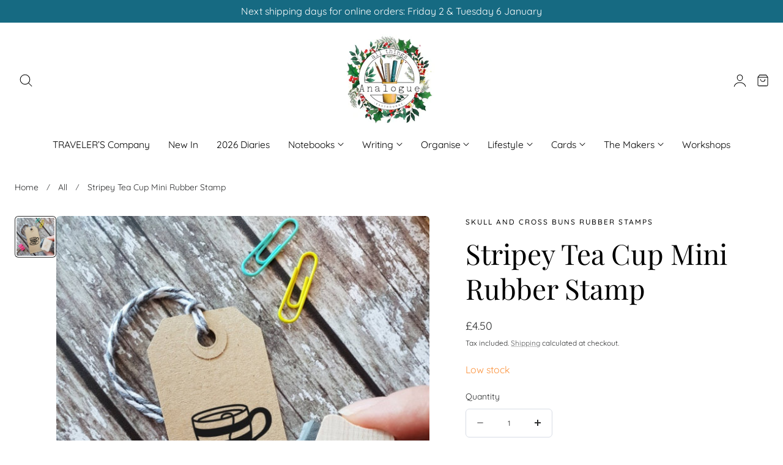

--- FILE ---
content_type: text/html; charset=utf-8
request_url: https://allthingsanalogue.co.uk/products/stripey-tea-cup-mini-rubber-stamp
body_size: 34936
content:
<!doctype html>
<html class="no-js" lang="en" dir="ltr">
  <head>
    <meta charset="utf-8">
    <meta http-equiv="X-UA-Compatible" content="IE=edge,chrome=1">
    <meta name="viewport" content="width=device-width, initial-scale=1, maximum-scale=5, viewport-fit=cover">
    <meta name="theme-color" content="">
    <link rel="canonical" href="https://allthingsanalogue.co.uk/products/stripey-tea-cup-mini-rubber-stamp"><link rel="icon" type="image/png" href="//allthingsanalogue.co.uk/cdn/shop/files/favicon-32x32.png?crop=center&height=32&v=1741120665&width=32"><link rel="preconnect" href="https://fonts.shopifycdn.com" crossorigin><title>
      Stripey Tea Cup Mini Rubber Stamp
 &ndash; All Things Analogue</title>

    
      <meta name="description" content="A dainty striped tea cup rubber stamp, complete with tiny tea bag detail. The stamped image measures approx. 2.2cm x 1.6cm (7/8&quot; x 5/8&quot;). All Skull and Cross Buns rubber stamps are proudly made to the highest quality in their little studio nestled deep within the Devonshire countryside, UK. They cushion mount their hig">
    

    
    <link rel="preload" as="font" href="//allthingsanalogue.co.uk/cdn/fonts/quicksand/quicksand_n4.bf8322a9d1da765aa396ad7b6eeb81930a6214de.woff2" type="font/woff2" crossorigin>
    

    <link rel="preload" as="font" href="//allthingsanalogue.co.uk/cdn/fonts/playfair_display/playfairdisplay_n4.9980f3e16959dc89137cc1369bfc3ae98af1deb9.woff2" type="font/woff2" crossorigin>
    

    

<meta property="og:site_name" content="All Things Analogue">
<meta property="og:url" content="https://allthingsanalogue.co.uk/products/stripey-tea-cup-mini-rubber-stamp">
<meta property="og:title" content="Stripey Tea Cup Mini Rubber Stamp">
<meta property="og:type" content="product">
<meta property="og:description" content="A dainty striped tea cup rubber stamp, complete with tiny tea bag detail. The stamped image measures approx. 2.2cm x 1.6cm (7/8&quot; x 5/8&quot;). All Skull and Cross Buns rubber stamps are proudly made to the highest quality in their little studio nestled deep within the Devonshire countryside, UK. They cushion mount their hig"><meta property="og:image" content="http://allthingsanalogue.co.uk/cdn/shop/files/Stripey_Tea_Cup_Mini_Rubber_Stamp.jpg?v=1741189208">
  <meta property="og:image:secure_url" content="https://allthingsanalogue.co.uk/cdn/shop/files/Stripey_Tea_Cup_Mini_Rubber_Stamp.jpg?v=1741189208">
  <meta property="og:image:width" content="700">
  <meta property="og:image:height" content="700"><meta property="og:price:amount" content="4.50">
  <meta property="og:price:currency" content="GBP"><meta name="twitter:card" content="summary_large_image">
<meta name="twitter:title" content="Stripey Tea Cup Mini Rubber Stamp">
<meta name="twitter:description" content="A dainty striped tea cup rubber stamp, complete with tiny tea bag detail. The stamped image measures approx. 2.2cm x 1.6cm (7/8&quot; x 5/8&quot;). All Skull and Cross Buns rubber stamps are proudly made to the highest quality in their little studio nestled deep within the Devonshire countryside, UK. They cushion mount their hig">

    
    <script>window.performance && window.performance.mark && window.performance.mark('shopify.content_for_header.start');</script><meta name="google-site-verification" content="9oJE4oAvwiHbHy75myZqAWgcZTh9Iab6_rjox_PhEPg">
<meta id="shopify-digital-wallet" name="shopify-digital-wallet" content="/38313001098/digital_wallets/dialog">
<meta name="shopify-checkout-api-token" content="faf756aed819fcb680bac0d14556c725">
<meta id="in-context-paypal-metadata" data-shop-id="38313001098" data-venmo-supported="false" data-environment="production" data-locale="en_US" data-paypal-v4="true" data-currency="GBP">
<link rel="alternate" type="application/json+oembed" href="https://allthingsanalogue.co.uk/products/stripey-tea-cup-mini-rubber-stamp.oembed">
<script async="async" src="/checkouts/internal/preloads.js?locale=en-GB"></script>
<link rel="preconnect" href="https://shop.app" crossorigin="anonymous">
<script async="async" src="https://shop.app/checkouts/internal/preloads.js?locale=en-GB&shop_id=38313001098" crossorigin="anonymous"></script>
<script id="apple-pay-shop-capabilities" type="application/json">{"shopId":38313001098,"countryCode":"GB","currencyCode":"GBP","merchantCapabilities":["supports3DS"],"merchantId":"gid:\/\/shopify\/Shop\/38313001098","merchantName":"All Things Analogue","requiredBillingContactFields":["postalAddress","email"],"requiredShippingContactFields":["postalAddress","email"],"shippingType":"shipping","supportedNetworks":["visa","maestro","masterCard","discover","elo"],"total":{"type":"pending","label":"All Things Analogue","amount":"1.00"},"shopifyPaymentsEnabled":true,"supportsSubscriptions":true}</script>
<script id="shopify-features" type="application/json">{"accessToken":"faf756aed819fcb680bac0d14556c725","betas":["rich-media-storefront-analytics"],"domain":"allthingsanalogue.co.uk","predictiveSearch":true,"shopId":38313001098,"locale":"en"}</script>
<script>var Shopify = Shopify || {};
Shopify.shop = "all-things-analogue.myshopify.com";
Shopify.locale = "en";
Shopify.currency = {"active":"GBP","rate":"1.0"};
Shopify.country = "GB";
Shopify.theme = {"name":"Updated copy of June 05.06.2025","id":181480325503,"schema_name":"Nimbus","schema_version":"1.6.0","theme_store_id":3094,"role":"main"};
Shopify.theme.handle = "null";
Shopify.theme.style = {"id":null,"handle":null};
Shopify.cdnHost = "allthingsanalogue.co.uk/cdn";
Shopify.routes = Shopify.routes || {};
Shopify.routes.root = "/";</script>
<script type="module">!function(o){(o.Shopify=o.Shopify||{}).modules=!0}(window);</script>
<script>!function(o){function n(){var o=[];function n(){o.push(Array.prototype.slice.apply(arguments))}return n.q=o,n}var t=o.Shopify=o.Shopify||{};t.loadFeatures=n(),t.autoloadFeatures=n()}(window);</script>
<script>
  window.ShopifyPay = window.ShopifyPay || {};
  window.ShopifyPay.apiHost = "shop.app\/pay";
  window.ShopifyPay.redirectState = null;
</script>
<script id="shop-js-analytics" type="application/json">{"pageType":"product"}</script>
<script defer="defer" async type="module" src="//allthingsanalogue.co.uk/cdn/shopifycloud/shop-js/modules/v2/client.init-shop-cart-sync_DtuiiIyl.en.esm.js"></script>
<script defer="defer" async type="module" src="//allthingsanalogue.co.uk/cdn/shopifycloud/shop-js/modules/v2/chunk.common_CUHEfi5Q.esm.js"></script>
<script type="module">
  await import("//allthingsanalogue.co.uk/cdn/shopifycloud/shop-js/modules/v2/client.init-shop-cart-sync_DtuiiIyl.en.esm.js");
await import("//allthingsanalogue.co.uk/cdn/shopifycloud/shop-js/modules/v2/chunk.common_CUHEfi5Q.esm.js");

  window.Shopify.SignInWithShop?.initShopCartSync?.({"fedCMEnabled":true,"windoidEnabled":true});

</script>
<script>
  window.Shopify = window.Shopify || {};
  if (!window.Shopify.featureAssets) window.Shopify.featureAssets = {};
  window.Shopify.featureAssets['shop-js'] = {"shop-cart-sync":["modules/v2/client.shop-cart-sync_DFoTY42P.en.esm.js","modules/v2/chunk.common_CUHEfi5Q.esm.js"],"init-fed-cm":["modules/v2/client.init-fed-cm_D2UNy1i2.en.esm.js","modules/v2/chunk.common_CUHEfi5Q.esm.js"],"init-shop-email-lookup-coordinator":["modules/v2/client.init-shop-email-lookup-coordinator_BQEe2rDt.en.esm.js","modules/v2/chunk.common_CUHEfi5Q.esm.js"],"shop-cash-offers":["modules/v2/client.shop-cash-offers_3CTtReFF.en.esm.js","modules/v2/chunk.common_CUHEfi5Q.esm.js","modules/v2/chunk.modal_BewljZkx.esm.js"],"shop-button":["modules/v2/client.shop-button_C6oxCjDL.en.esm.js","modules/v2/chunk.common_CUHEfi5Q.esm.js"],"init-windoid":["modules/v2/client.init-windoid_5pix8xhK.en.esm.js","modules/v2/chunk.common_CUHEfi5Q.esm.js"],"avatar":["modules/v2/client.avatar_BTnouDA3.en.esm.js"],"init-shop-cart-sync":["modules/v2/client.init-shop-cart-sync_DtuiiIyl.en.esm.js","modules/v2/chunk.common_CUHEfi5Q.esm.js"],"shop-toast-manager":["modules/v2/client.shop-toast-manager_BYv_8cH1.en.esm.js","modules/v2/chunk.common_CUHEfi5Q.esm.js"],"pay-button":["modules/v2/client.pay-button_FnF9EIkY.en.esm.js","modules/v2/chunk.common_CUHEfi5Q.esm.js"],"shop-login-button":["modules/v2/client.shop-login-button_CH1KUpOf.en.esm.js","modules/v2/chunk.common_CUHEfi5Q.esm.js","modules/v2/chunk.modal_BewljZkx.esm.js"],"init-customer-accounts-sign-up":["modules/v2/client.init-customer-accounts-sign-up_aj7QGgYS.en.esm.js","modules/v2/client.shop-login-button_CH1KUpOf.en.esm.js","modules/v2/chunk.common_CUHEfi5Q.esm.js","modules/v2/chunk.modal_BewljZkx.esm.js"],"init-shop-for-new-customer-accounts":["modules/v2/client.init-shop-for-new-customer-accounts_NbnYRf_7.en.esm.js","modules/v2/client.shop-login-button_CH1KUpOf.en.esm.js","modules/v2/chunk.common_CUHEfi5Q.esm.js","modules/v2/chunk.modal_BewljZkx.esm.js"],"init-customer-accounts":["modules/v2/client.init-customer-accounts_ppedhqCH.en.esm.js","modules/v2/client.shop-login-button_CH1KUpOf.en.esm.js","modules/v2/chunk.common_CUHEfi5Q.esm.js","modules/v2/chunk.modal_BewljZkx.esm.js"],"shop-follow-button":["modules/v2/client.shop-follow-button_CMIBBa6u.en.esm.js","modules/v2/chunk.common_CUHEfi5Q.esm.js","modules/v2/chunk.modal_BewljZkx.esm.js"],"lead-capture":["modules/v2/client.lead-capture_But0hIyf.en.esm.js","modules/v2/chunk.common_CUHEfi5Q.esm.js","modules/v2/chunk.modal_BewljZkx.esm.js"],"checkout-modal":["modules/v2/client.checkout-modal_BBxc70dQ.en.esm.js","modules/v2/chunk.common_CUHEfi5Q.esm.js","modules/v2/chunk.modal_BewljZkx.esm.js"],"shop-login":["modules/v2/client.shop-login_hM3Q17Kl.en.esm.js","modules/v2/chunk.common_CUHEfi5Q.esm.js","modules/v2/chunk.modal_BewljZkx.esm.js"],"payment-terms":["modules/v2/client.payment-terms_CAtGlQYS.en.esm.js","modules/v2/chunk.common_CUHEfi5Q.esm.js","modules/v2/chunk.modal_BewljZkx.esm.js"]};
</script>
<script id="__st">var __st={"a":38313001098,"offset":0,"reqid":"6ccab9e7-cdb5-4c42-a663-3bacd47fc07a-1767176852","pageurl":"allthingsanalogue.co.uk\/products\/stripey-tea-cup-mini-rubber-stamp","u":"cfffa1b1531d","p":"product","rtyp":"product","rid":7893872214154};</script>
<script>window.ShopifyPaypalV4VisibilityTracking = true;</script>
<script id="captcha-bootstrap">!function(){'use strict';const t='contact',e='account',n='new_comment',o=[[t,t],['blogs',n],['comments',n],[t,'customer']],c=[[e,'customer_login'],[e,'guest_login'],[e,'recover_customer_password'],[e,'create_customer']],r=t=>t.map((([t,e])=>`form[action*='/${t}']:not([data-nocaptcha='true']) input[name='form_type'][value='${e}']`)).join(','),a=t=>()=>t?[...document.querySelectorAll(t)].map((t=>t.form)):[];function s(){const t=[...o],e=r(t);return a(e)}const i='password',u='form_key',d=['recaptcha-v3-token','g-recaptcha-response','h-captcha-response',i],f=()=>{try{return window.sessionStorage}catch{return}},m='__shopify_v',_=t=>t.elements[u];function p(t,e,n=!1){try{const o=window.sessionStorage,c=JSON.parse(o.getItem(e)),{data:r}=function(t){const{data:e,action:n}=t;return t[m]||n?{data:e,action:n}:{data:t,action:n}}(c);for(const[e,n]of Object.entries(r))t.elements[e]&&(t.elements[e].value=n);n&&o.removeItem(e)}catch(o){console.error('form repopulation failed',{error:o})}}const l='form_type',E='cptcha';function T(t){t.dataset[E]=!0}const w=window,h=w.document,L='Shopify',v='ce_forms',y='captcha';let A=!1;((t,e)=>{const n=(g='f06e6c50-85a8-45c8-87d0-21a2b65856fe',I='https://cdn.shopify.com/shopifycloud/storefront-forms-hcaptcha/ce_storefront_forms_captcha_hcaptcha.v1.5.2.iife.js',D={infoText:'Protected by hCaptcha',privacyText:'Privacy',termsText:'Terms'},(t,e,n)=>{const o=w[L][v],c=o.bindForm;if(c)return c(t,g,e,D).then(n);var r;o.q.push([[t,g,e,D],n]),r=I,A||(h.body.append(Object.assign(h.createElement('script'),{id:'captcha-provider',async:!0,src:r})),A=!0)});var g,I,D;w[L]=w[L]||{},w[L][v]=w[L][v]||{},w[L][v].q=[],w[L][y]=w[L][y]||{},w[L][y].protect=function(t,e){n(t,void 0,e),T(t)},Object.freeze(w[L][y]),function(t,e,n,w,h,L){const[v,y,A,g]=function(t,e,n){const i=e?o:[],u=t?c:[],d=[...i,...u],f=r(d),m=r(i),_=r(d.filter((([t,e])=>n.includes(e))));return[a(f),a(m),a(_),s()]}(w,h,L),I=t=>{const e=t.target;return e instanceof HTMLFormElement?e:e&&e.form},D=t=>v().includes(t);t.addEventListener('submit',(t=>{const e=I(t);if(!e)return;const n=D(e)&&!e.dataset.hcaptchaBound&&!e.dataset.recaptchaBound,o=_(e),c=g().includes(e)&&(!o||!o.value);(n||c)&&t.preventDefault(),c&&!n&&(function(t){try{if(!f())return;!function(t){const e=f();if(!e)return;const n=_(t);if(!n)return;const o=n.value;o&&e.removeItem(o)}(t);const e=Array.from(Array(32),(()=>Math.random().toString(36)[2])).join('');!function(t,e){_(t)||t.append(Object.assign(document.createElement('input'),{type:'hidden',name:u})),t.elements[u].value=e}(t,e),function(t,e){const n=f();if(!n)return;const o=[...t.querySelectorAll(`input[type='${i}']`)].map((({name:t})=>t)),c=[...d,...o],r={};for(const[a,s]of new FormData(t).entries())c.includes(a)||(r[a]=s);n.setItem(e,JSON.stringify({[m]:1,action:t.action,data:r}))}(t,e)}catch(e){console.error('failed to persist form',e)}}(e),e.submit())}));const S=(t,e)=>{t&&!t.dataset[E]&&(n(t,e.some((e=>e===t))),T(t))};for(const o of['focusin','change'])t.addEventListener(o,(t=>{const e=I(t);D(e)&&S(e,y())}));const B=e.get('form_key'),M=e.get(l),P=B&&M;t.addEventListener('DOMContentLoaded',(()=>{const t=y();if(P)for(const e of t)e.elements[l].value===M&&p(e,B);[...new Set([...A(),...v().filter((t=>'true'===t.dataset.shopifyCaptcha))])].forEach((e=>S(e,t)))}))}(h,new URLSearchParams(w.location.search),n,t,e,['guest_login'])})(!0,!0)}();</script>
<script integrity="sha256-4kQ18oKyAcykRKYeNunJcIwy7WH5gtpwJnB7kiuLZ1E=" data-source-attribution="shopify.loadfeatures" defer="defer" src="//allthingsanalogue.co.uk/cdn/shopifycloud/storefront/assets/storefront/load_feature-a0a9edcb.js" crossorigin="anonymous"></script>
<script crossorigin="anonymous" defer="defer" src="//allthingsanalogue.co.uk/cdn/shopifycloud/storefront/assets/shopify_pay/storefront-65b4c6d7.js?v=20250812"></script>
<script data-source-attribution="shopify.dynamic_checkout.dynamic.init">var Shopify=Shopify||{};Shopify.PaymentButton=Shopify.PaymentButton||{isStorefrontPortableWallets:!0,init:function(){window.Shopify.PaymentButton.init=function(){};var t=document.createElement("script");t.src="https://allthingsanalogue.co.uk/cdn/shopifycloud/portable-wallets/latest/portable-wallets.en.js",t.type="module",document.head.appendChild(t)}};
</script>
<script data-source-attribution="shopify.dynamic_checkout.buyer_consent">
  function portableWalletsHideBuyerConsent(e){var t=document.getElementById("shopify-buyer-consent"),n=document.getElementById("shopify-subscription-policy-button");t&&n&&(t.classList.add("hidden"),t.setAttribute("aria-hidden","true"),n.removeEventListener("click",e))}function portableWalletsShowBuyerConsent(e){var t=document.getElementById("shopify-buyer-consent"),n=document.getElementById("shopify-subscription-policy-button");t&&n&&(t.classList.remove("hidden"),t.removeAttribute("aria-hidden"),n.addEventListener("click",e))}window.Shopify?.PaymentButton&&(window.Shopify.PaymentButton.hideBuyerConsent=portableWalletsHideBuyerConsent,window.Shopify.PaymentButton.showBuyerConsent=portableWalletsShowBuyerConsent);
</script>
<script data-source-attribution="shopify.dynamic_checkout.cart.bootstrap">document.addEventListener("DOMContentLoaded",(function(){function t(){return document.querySelector("shopify-accelerated-checkout-cart, shopify-accelerated-checkout")}if(t())Shopify.PaymentButton.init();else{new MutationObserver((function(e,n){t()&&(Shopify.PaymentButton.init(),n.disconnect())})).observe(document.body,{childList:!0,subtree:!0})}}));
</script>
<script id='scb4127' type='text/javascript' async='' src='https://allthingsanalogue.co.uk/cdn/shopifycloud/privacy-banner/storefront-banner.js'></script><link id="shopify-accelerated-checkout-styles" rel="stylesheet" media="screen" href="https://allthingsanalogue.co.uk/cdn/shopifycloud/portable-wallets/latest/accelerated-checkout-backwards-compat.css" crossorigin="anonymous">
<style id="shopify-accelerated-checkout-cart">
        #shopify-buyer-consent {
  margin-top: 1em;
  display: inline-block;
  width: 100%;
}

#shopify-buyer-consent.hidden {
  display: none;
}

#shopify-subscription-policy-button {
  background: none;
  border: none;
  padding: 0;
  text-decoration: underline;
  font-size: inherit;
  cursor: pointer;
}

#shopify-subscription-policy-button::before {
  box-shadow: none;
}

      </style>

<script>window.performance && window.performance.mark && window.performance.mark('shopify.content_for_header.end');</script>

    
<style data-shopify>

  @font-face {
  font-family: Quicksand;
  font-weight: 400;
  font-style: normal;
  font-display: swap;
  src: url("//allthingsanalogue.co.uk/cdn/fonts/quicksand/quicksand_n4.bf8322a9d1da765aa396ad7b6eeb81930a6214de.woff2") format("woff2"),
       url("//allthingsanalogue.co.uk/cdn/fonts/quicksand/quicksand_n4.fa4cbd232d3483059e72b11f7239959a64c98426.woff") format("woff");
}

  @font-face {
  font-family: Quicksand;
  font-weight: 500;
  font-style: normal;
  font-display: swap;
  src: url("//allthingsanalogue.co.uk/cdn/fonts/quicksand/quicksand_n5.8f86b119923a62b5ca76bc9a6fb25da7a7498802.woff2") format("woff2"),
       url("//allthingsanalogue.co.uk/cdn/fonts/quicksand/quicksand_n5.c31882e058f76d723a7b6b725ac3ca095b5a2a70.woff") format("woff");
}

  @font-face {
  font-family: Quicksand;
  font-weight: 600;
  font-style: normal;
  font-display: swap;
  src: url("//allthingsanalogue.co.uk/cdn/fonts/quicksand/quicksand_n6.2d744c302b66242b8689223a01c2ae7d363b7b45.woff2") format("woff2"),
       url("//allthingsanalogue.co.uk/cdn/fonts/quicksand/quicksand_n6.0d771117677705be6acb5844d65cf2b9cbf6ea3d.woff") format("woff");
}

  @font-face {
  font-family: Quicksand;
  font-weight: 700;
  font-style: normal;
  font-display: swap;
  src: url("//allthingsanalogue.co.uk/cdn/fonts/quicksand/quicksand_n7.d375fe11182475f82f7bb6306a0a0e4018995610.woff2") format("woff2"),
       url("//allthingsanalogue.co.uk/cdn/fonts/quicksand/quicksand_n7.8ac2ae2fc4b90ef79aaa7aedb927d39f9f9aa3f4.woff") format("woff");
}

  
  
  @font-face {
  font-family: "Playfair Display";
  font-weight: 400;
  font-style: normal;
  font-display: swap;
  src: url("//allthingsanalogue.co.uk/cdn/fonts/playfair_display/playfairdisplay_n4.9980f3e16959dc89137cc1369bfc3ae98af1deb9.woff2") format("woff2"),
       url("//allthingsanalogue.co.uk/cdn/fonts/playfair_display/playfairdisplay_n4.c562b7c8e5637886a811d2a017f9e023166064ee.woff") format("woff");
}

  @font-face {
  font-family: "Playfair Display";
  font-weight: 500;
  font-style: normal;
  font-display: swap;
  src: url("//allthingsanalogue.co.uk/cdn/fonts/playfair_display/playfairdisplay_n5.6d96c6c4ac11fa0f6466bea3ceb706b13b60121f.woff2") format("woff2"),
       url("//allthingsanalogue.co.uk/cdn/fonts/playfair_display/playfairdisplay_n5.243754f603c104a858dcf4ebe73445104040a1bf.woff") format("woff");
}

  @font-face {
  font-family: "Playfair Display";
  font-weight: 600;
  font-style: normal;
  font-display: swap;
  src: url("//allthingsanalogue.co.uk/cdn/fonts/playfair_display/playfairdisplay_n6.41e9dda2e7301ca861c0ec25a53c1bdf16b6624d.woff2") format("woff2"),
       url("//allthingsanalogue.co.uk/cdn/fonts/playfair_display/playfairdisplay_n6.3fecbbfefcd2c3e39326078af5db97c0302e18b5.woff") format("woff");
}

  @font-face {
  font-family: "Playfair Display";
  font-weight: 700;
  font-style: normal;
  font-display: swap;
  src: url("//allthingsanalogue.co.uk/cdn/fonts/playfair_display/playfairdisplay_n7.592b3435e0fff3f50b26d410c73ae7ec893f6910.woff2") format("woff2"),
       url("//allthingsanalogue.co.uk/cdn/fonts/playfair_display/playfairdisplay_n7.998b1417dec711058cce2abb61a0b8c59066498f.woff") format("woff");
}

  @font-face {
  font-family: "Playfair Display";
  font-weight: 400;
  font-style: italic;
  font-display: swap;
  src: url("//allthingsanalogue.co.uk/cdn/fonts/playfair_display/playfairdisplay_i4.804ea8da9192aaed0368534aa085b3c1f3411619.woff2") format("woff2"),
       url("//allthingsanalogue.co.uk/cdn/fonts/playfair_display/playfairdisplay_i4.5538cb7a825d13d8a2333cd8a94065a93a95c710.woff") format("woff");
}

  @font-face {
  font-family: "Playfair Display";
  font-weight: 700;
  font-style: italic;
  font-display: swap;
  src: url("//allthingsanalogue.co.uk/cdn/fonts/playfair_display/playfairdisplay_i7.ba833b400bcd9c858b439c75a4a7c6eddc4c7de0.woff2") format("woff2"),
       url("//allthingsanalogue.co.uk/cdn/fonts/playfair_display/playfairdisplay_i7.4872c65919810cd2f622f4ba52cd2e9e595f11d5.woff") format("woff");
}


/**
 * Typography
 * https://type-scale.com/
 */
 :root {
    --size-hxl: 4.0rem;
    --size-h0: 3.6rem;
    --size-h1: 3.2rem;
    --size-h2: 2.8rem;
    --size-h3: 2.2rem;
    --size-h4: 1.8rem;
    --size-h5: 1.6rem;
    --size-h6: 1.5rem;
    --size-large:1.6rem;  
    --size-body: 1.5rem;  
    --size-small:1.3rem;
    --size-tiny: 1.2rem;
  }
@media only screen and (min-width: 990px) {
    :root {
      --size-hxl: 5.6rem;
      --size-h0: 4.8rem;
      --size-h1: 4rem;
      --size-h2: 3.2rem;
      --size-h3: 2.8rem;
      --size-h4: 2.2rem;
      --size-h5: 1.7rem;
      --size-h6: 1.6rem;
      --size-large:1.75rem; 
      --size-body: 1.6rem;  
      --size-small:1.4rem;
      --size-tiny: 1.2rem;
    }
  }


      :root{
        /*Color*/
        --color-background: 255 255 255;
        --color-foreground: 44 45 46;
        --color-heading: 0 0 0;
        --color-accent: 22 106 130;
        --color-border: 224 230 244; 
        --color-input-border: 216 220 229;
        --color-overlay: 51 51 51;
        --color-drawer-background: 255 255 255;
        --color-header-background: 255 255 255;
        --color-header-text: 0 0 0;
        --color-header-link-hover: 68 68 68;
        --color-footer-background: 255 255 255;
        --color-footer-border: 0 0 0;
        --color-footer-heading: 0 0 0;
        --color-footer-text: 0 0 0;
        --color-footer-link: 0 0 0;
        --color-footer-link-hover: 0 0 0;
        --color-placeholder-bg:#f1f1f1;
        --color-placeholder-fill:rgba(var(--color-foreground)/0.5);

        --color-price-discount-background: 255 170 71;--color-price-discount:0 0 0;
        --color-sold-out-background: 204 204 204;--color-sold-out:0 0 0;
        --color-stars: 255 170 71;
        --color-background-card:245 245 245;
       
        /*Button*/
        --btn-solid-bg: 22 106 130;
        --btn-solid-border: 22 106 130;
        --btn-solid-bg-hover: 22 106 130;
        --btn-solid-border-hover: 22 106 130;
        --btn-solid-text: 255 255 255;
        --btn-solid-text-hover: 255 255 255;
        --btn-solid-text-white:0 0 0;
        --btn-solid-white-bg:44 45 46;
        --btn-secondary-solid-bg: 255 170 71;
        --btn-secondary-solid-border: 255 170 71;
        --btn-secondary-solid-text: 255 255 255;
        --btn-secondary-solid-text-hover: 255 255 255;
        --btn-secondary-solid-bg-hover: 255 170 71;
        --btn-secondary-solid-border-hover: 255 170 71;
        --btn-outline-border: 33 100 119;
        --btn-outline-text: 33 100 119;
        --btn-outline-text-white-hover: 33 100 119;
        --btn-underlined-text: 33 100 119;
        --btn-underlined-bg: 33 100 119;
      }
     
      :root{
        /* Appearance and spacing */
        --dropdown-radius: 6px;
        --inputs-radius: 6px;
        --color-shadow:var(--color-heading);
        --shadow: 0 5px 30px rgb(var(--color-heading) / 0.1);
        --shadow-sm: 0 2px 8px rgb(var(--color-heading) / 0.1);
        --badge-corner-radius: 0.4rem;
      }
      :root {
       
        /*Font*/
        --font-body-family: Quicksand, sans-serif;
        --font-body-style: normal;
        --font-body-weight: 400;
        --font-body-weight-bold: 700;

        --font-heading-family: "Playfair Display", serif;
        --font-heading-style: normal;
        --font-heading-weight: 400;
        --font-heading-weight-bold: 700;

        --font-body-scale: 1.0;
        --font-heading-scale: 1.15;

        --text-size-hxl : calc(var(--font-heading-scale)*var(--size-hxl));
        --text-size-h0 : calc(var(--font-heading-scale)*var(--size-h0));
        --text-size-h1 : calc(var(--font-heading-scale)*var(--size-h1));
        --text-size-h2 : calc(var(--font-heading-scale)*var(--size-h2));
        --text-size-h3 : calc(var(--font-heading-scale)*var(--size-h3));
        --text-size-h4 : calc(var(--font-heading-scale)*var(--size-h4));
        --text-size-h5 : calc(var(--font-heading-scale)*var(--size-h5));
        --text-size-h6 : calc(var(--font-heading-scale)*var(--size-h6));
        --text-size-large : calc(var(--font-body-scale)*var(--size-large));
        --text-size-base : calc(var(--font-body-scale)*var(--size-body));
        --text-size-small : calc(var(--font-body-scale)*var(--size-small));
        --text-size-tiny : calc(var(--font-body-scale)*var(--size-tiny));

        --font-heading-spacing: 0px;
        --font-body-spacing: 0px;
        --font-heading-transform: none;
        --font-subheading-family: var(--font-body-family) ;
        --font-subheading-scale:  1.0;
        --font-subheading-spacing: 2px;
        --font-subheading-transform: uppercase;
        --font-subheading-weight: 500;
        --text-size-subheading:  calc(var(--font-subheading-scale)* 1.2rem);
        --font-card-title-family: var(--font-body-family) ;
        --font-card-title-scale:  1.0;
        --font-card-title-spacing: 0px;
        --font-card-title-transform: none;
        --font-card-title-weight: light;


        --container-max-width:1300px;
        --fluid-container-width:100%;
        --inputs-border-width:1px;
        --icon-stroke-width: 1;
        --icon-style : ;
        
        /* Buttons */
        --btn-padding-vertical:8px;
        --btn-padding-horizontal:28px;
        --btn-padding-vertical-sm:0.8rem;
        --btn-padding-horizontal-sm:1.6rem;
        --height-btn: 36px;
        --thickness-btn-outline: 1px;
        --thickness-btn-underline: 1px;
        --inputs-thickness: 1px;

        --btn-font-family:  var(--font-body-family) ;
        --btn-font-scale :0.98;
        --btn-font-size: calc(var(--btn-font-scale) * 1.6rem);
        --btn-font-spacing: 0px;
        --btn-font-weight: 500;
        --btn-font-transform: none;
        --btn-border-radius:6px;
        

        --media-radius: 6px;
        --fluid-offset:24px;
        --max-width-drawer:540px;

        /*Animation hover*/
        
        --btn-transform: none;
        --btn-transform-origin: center;
        --btn-transform-hover: none;
        --btn-transform-origin-hover:center;
        --btn-opacity: 0;
        --btn-opacity-hover: 1;
      }
      :root {
        --duration-short: 100ms;
        --duration-default: 200ms;
        --duration-announcement-bar: 250ms;
        --duration-medium: 300ms;
        --duration-long: 500ms;
        --duration-extra-long: 600ms;
        --duration-extra-longer: 750ms;
        --duration-extended: 0.5s;
        --ease-out-slow: cubic-bezier(.26,.54,.32,1);
        --animation-slide-in: slideIn  var(--duration-extended) var(--ease-out-slow) forwards;
        --animation-fade-in: fadeIn var(--duration-extended) var(--ease-out-slow);
      }

        shopify-accelerated-checkout {
          --shopify-accelerated-checkout-button-block-size: var(--height-btn);
          --shopify-accelerated-checkout-button-border-radius: var(--btn-border-radius);
          --shopify-accelerated-checkout-button-box-shadow: none;
          --shopify-accelerated-checkout-skeleton-background-color: #dedede;
          --shopify-accelerated-checkout-skeleton-animation-opacity-start: 1;
          --shopify-accelerated-checkout-skeleton-animation-opacity-end: 0.5;
          --shopify-accelerated-checkout-skeleton-animation-duration: 4s;
          --shopify-accelerated-checkout-skeleton-animation-timing-function: ease;
        }

        shopify-accelerated-checkout-cart {
          --shopify-accelerated-checkout-button-block-size: var(--height-btn);
          --shopify-accelerated-checkout-button-inline-size: var(--height-btn);
          --shopify-accelerated-checkout-button-border-radius:var(--btn-border-radius);
          --shopify-accelerated-checkout-button-box-shadow: none;
          --shopify-accelerated-checkout-inline-alignment: flex-center;
          --shopify-accelerated-checkout-row-gap: 8px;
          --shopify-accelerated-checkout-skeleton-background-color: #dedede;
          --shopify-accelerated-checkout-skeleton-animation-opacity-start: 1;
          --shopify-accelerated-checkout-skeleton-animation-opacity-end: 0.5;
          --shopify-accelerated-checkout-skeleton-animation-duration: 4s;
          --shopify-accelerated-checkout-skeleton-animation-timing-function: ease;
        }
      

      *,
      *::before,
      *::after {
        box-sizing: inherit;
      }

      html {
        box-sizing: border-box;
        font-size: calc(var(--font-body-scale) * 62.25%);
        height: 100%;
      }

      body {
        text-rendering: optimizeSpeed;
        display: flex;
        flex-direction: column;
        justify-content:start;
        overflow-wrap: break-word;
        margin: 0;
        letter-spacing: var(--font-body-spacing);
        line-height: calc(1 + 0.8 / var(--font-body-scale));
        font-family: var(--font-body-family);
        font-style: var(--font-body-style);
        font-weight: var(--font-body-weight);
        font-size: var(--text-size-base);
        color:rgb(var(--color-foreground));
        background-color: rgb(var(--color-background));
      }
      

      @media screen and (min-width: 750px) {
        body {
          font-size: var(--text-size-base);
        }
      }
      .no-js .no-js-hidden {
          display: none ;
      }</style>

    <link href="//allthingsanalogue.co.uk/cdn/shop/t/67/assets/theme.css?v=175099496332128619391750688256" rel="stylesheet" type="text/css" media="all" />
    
    <script src="//allthingsanalogue.co.uk/cdn/shop/t/67/assets/vendor.js?v=159107135763146981071750688256" defer="defer"></script>
<script src="//allthingsanalogue.co.uk/cdn/shop/t/67/assets/constants.js?v=58251544750838685771750688255" defer="defer"></script>
<script src="//allthingsanalogue.co.uk/cdn/shop/t/67/assets/pubsub.js?v=158357773527763999511750688255" defer="defer"></script>
<script src="//allthingsanalogue.co.uk/cdn/shop/t/67/assets/theme.js?v=51024455674584033871750688256" defer="defer"></script><script src="//allthingsanalogue.co.uk/cdn/shop/t/67/assets/animations.js?v=42119437843606348031750688255" defer="defer"></script> 
    <script>
      document.documentElement.className = document.documentElement.className.replace('no-js', 'js');
      if (Shopify.designMode) {
        document.documentElement.classList.add('shopify-design-mode');
      }
    </script><link href="//allthingsanalogue.co.uk/cdn/shop/t/67/assets/component-localization-form.css?v=111394839899783459601750688255" rel="stylesheet" type="text/css" media="all" />
      <script src="//allthingsanalogue.co.uk/cdn/shop/t/67/assets/localization-form.js?v=169565320306168926741750688255" defer="defer"></script><link rel="stylesheet" href="//allthingsanalogue.co.uk/cdn/shop/t/67/assets/component-predictive-search.css?v=121641787366765705261750688255" media="print" onload="this.media='all'" ><!-- BEGIN app block: shopify://apps/gp-json-ld-schema/blocks/gropulse-rich-snippets/067179e8-363f-48e1-8ee4-5891cda502fa -->

















<script type="application/ld+json" id="gropulse_rich_snippets_product_page" class="gropulse-rich-snippets-schema">
       {
         "@context": "https://schema.org",
         "@type": "Product",
         "category": "Stamp",
         "url": "https:\/\/allthingsanalogue.co.uk\/products\/stripey-tea-cup-mini-rubber-stamp",
         "description": "A dainty striped tea cup rubber stamp, complete with tiny tea bag detail. The stamped image measures approx. 2.2cm x 1.6cm (7\/8\" x 5\/8\").\nAll Skull and Cross Buns rubber stamps are proudly made to the highest quality in their little studio nestled deep within the Devonshire countryside, UK. They cushion mount their high quality rubber designs onto handmade 'hourglass' shaped wooden blocks for easy stamping giving perfect impressions every time. \nThese stamps are perfect for creating handmade cards and gift wrap or they make a great present or stocking filler for your favourite crafty person. Ink pads not included.\nStamp design © Skull and Cross Buns and covered by an Angel Policy; the stamps may be hand-stamped on items for sale in small scale batches but the stamp designs may not be reproduced in other ways or form branding\/logos.",
         "name": "Stripey Tea Cup Mini Rubber Stamp",
         "image": [
          "https:\/\/allthingsanalogue.co.uk\/cdn\/shop\/files\/Stripey_Tea_Cup_Mini_Rubber_Stamp_700x.jpg?v=1741189208"
         ],
         "brand": { "@type": "Brand", "name": "Skull and Cross Buns Rubber Stamps" },"sku": "SACB1112",
          "mpn": "SACB1112",
"offers": {
          "@type": "Offer",
          "url": "https:\/\/allthingsanalogue.co.uk\/products\/stripey-tea-cup-mini-rubber-stamp",
          "price": 4.5,
          "priceCurrency": "GBP",
          "priceValidUntil": "2026-12-31",
          "availability": "https://schema.org/InStock",
          "itemCondition": "https://schema.org/NewCondition"}


}
  </script>

  <script type="application/ld+json" class="gropulse-rich-snippets-schema">
    {
      "@context": "https://schema.org",
      "@type": "BreadcrumbList",
      "name": "Product Breadcrumbs",
      "@id": "https://allthingsanalogue.co.uk/products/stripey-tea-cup-mini-rubber-stamp#breadcrumbs",    
      "itemListElement": [
        {
          "@type": "ListItem",
          "position": 1,
          "name": "Home",
          "item": "https:\/\/allthingsanalogue.co.uk"
        },{
          "@type": "ListItem",
          "position": 2,
          "name": "All",
          "item": "https:\/\/allthingsanalogue.co.uk\/collections\/all"
        },{
          "@type": "ListItem",
          "position":3,
          "name": "Stripey Tea Cup Mini Rubber Stamp",
          "item": "https:\/\/allthingsanalogue.co.uk\/products\/stripey-tea-cup-mini-rubber-stamp"
        }

      ]
    }
  </script>









<!-- END app block --><script src="https://cdn.shopify.com/extensions/c1d2ab69-5567-4a68-8f30-71930c2fda98/forms-2280/assets/shopify-forms-loader.js" type="text/javascript" defer="defer"></script>
<link href="https://monorail-edge.shopifysvc.com" rel="dns-prefetch">
<script>(function(){if ("sendBeacon" in navigator && "performance" in window) {try {var session_token_from_headers = performance.getEntriesByType('navigation')[0].serverTiming.find(x => x.name == '_s').description;} catch {var session_token_from_headers = undefined;}var session_cookie_matches = document.cookie.match(/_shopify_s=([^;]*)/);var session_token_from_cookie = session_cookie_matches && session_cookie_matches.length === 2 ? session_cookie_matches[1] : "";var session_token = session_token_from_headers || session_token_from_cookie || "";function handle_abandonment_event(e) {var entries = performance.getEntries().filter(function(entry) {return /monorail-edge.shopifysvc.com/.test(entry.name);});if (!window.abandonment_tracked && entries.length === 0) {window.abandonment_tracked = true;var currentMs = Date.now();var navigation_start = performance.timing.navigationStart;var payload = {shop_id: 38313001098,url: window.location.href,navigation_start,duration: currentMs - navigation_start,session_token,page_type: "product"};window.navigator.sendBeacon("https://monorail-edge.shopifysvc.com/v1/produce", JSON.stringify({schema_id: "online_store_buyer_site_abandonment/1.1",payload: payload,metadata: {event_created_at_ms: currentMs,event_sent_at_ms: currentMs}}));}}window.addEventListener('pagehide', handle_abandonment_event);}}());</script>
<script id="web-pixels-manager-setup">(function e(e,d,r,n,o){if(void 0===o&&(o={}),!Boolean(null===(a=null===(i=window.Shopify)||void 0===i?void 0:i.analytics)||void 0===a?void 0:a.replayQueue)){var i,a;window.Shopify=window.Shopify||{};var t=window.Shopify;t.analytics=t.analytics||{};var s=t.analytics;s.replayQueue=[],s.publish=function(e,d,r){return s.replayQueue.push([e,d,r]),!0};try{self.performance.mark("wpm:start")}catch(e){}var l=function(){var e={modern:/Edge?\/(1{2}[4-9]|1[2-9]\d|[2-9]\d{2}|\d{4,})\.\d+(\.\d+|)|Firefox\/(1{2}[4-9]|1[2-9]\d|[2-9]\d{2}|\d{4,})\.\d+(\.\d+|)|Chrom(ium|e)\/(9{2}|\d{3,})\.\d+(\.\d+|)|(Maci|X1{2}).+ Version\/(15\.\d+|(1[6-9]|[2-9]\d|\d{3,})\.\d+)([,.]\d+|)( \(\w+\)|)( Mobile\/\w+|) Safari\/|Chrome.+OPR\/(9{2}|\d{3,})\.\d+\.\d+|(CPU[ +]OS|iPhone[ +]OS|CPU[ +]iPhone|CPU IPhone OS|CPU iPad OS)[ +]+(15[._]\d+|(1[6-9]|[2-9]\d|\d{3,})[._]\d+)([._]\d+|)|Android:?[ /-](13[3-9]|1[4-9]\d|[2-9]\d{2}|\d{4,})(\.\d+|)(\.\d+|)|Android.+Firefox\/(13[5-9]|1[4-9]\d|[2-9]\d{2}|\d{4,})\.\d+(\.\d+|)|Android.+Chrom(ium|e)\/(13[3-9]|1[4-9]\d|[2-9]\d{2}|\d{4,})\.\d+(\.\d+|)|SamsungBrowser\/([2-9]\d|\d{3,})\.\d+/,legacy:/Edge?\/(1[6-9]|[2-9]\d|\d{3,})\.\d+(\.\d+|)|Firefox\/(5[4-9]|[6-9]\d|\d{3,})\.\d+(\.\d+|)|Chrom(ium|e)\/(5[1-9]|[6-9]\d|\d{3,})\.\d+(\.\d+|)([\d.]+$|.*Safari\/(?![\d.]+ Edge\/[\d.]+$))|(Maci|X1{2}).+ Version\/(10\.\d+|(1[1-9]|[2-9]\d|\d{3,})\.\d+)([,.]\d+|)( \(\w+\)|)( Mobile\/\w+|) Safari\/|Chrome.+OPR\/(3[89]|[4-9]\d|\d{3,})\.\d+\.\d+|(CPU[ +]OS|iPhone[ +]OS|CPU[ +]iPhone|CPU IPhone OS|CPU iPad OS)[ +]+(10[._]\d+|(1[1-9]|[2-9]\d|\d{3,})[._]\d+)([._]\d+|)|Android:?[ /-](13[3-9]|1[4-9]\d|[2-9]\d{2}|\d{4,})(\.\d+|)(\.\d+|)|Mobile Safari.+OPR\/([89]\d|\d{3,})\.\d+\.\d+|Android.+Firefox\/(13[5-9]|1[4-9]\d|[2-9]\d{2}|\d{4,})\.\d+(\.\d+|)|Android.+Chrom(ium|e)\/(13[3-9]|1[4-9]\d|[2-9]\d{2}|\d{4,})\.\d+(\.\d+|)|Android.+(UC? ?Browser|UCWEB|U3)[ /]?(15\.([5-9]|\d{2,})|(1[6-9]|[2-9]\d|\d{3,})\.\d+)\.\d+|SamsungBrowser\/(5\.\d+|([6-9]|\d{2,})\.\d+)|Android.+MQ{2}Browser\/(14(\.(9|\d{2,})|)|(1[5-9]|[2-9]\d|\d{3,})(\.\d+|))(\.\d+|)|K[Aa][Ii]OS\/(3\.\d+|([4-9]|\d{2,})\.\d+)(\.\d+|)/},d=e.modern,r=e.legacy,n=navigator.userAgent;return n.match(d)?"modern":n.match(r)?"legacy":"unknown"}(),u="modern"===l?"modern":"legacy",c=(null!=n?n:{modern:"",legacy:""})[u],f=function(e){return[e.baseUrl,"/wpm","/b",e.hashVersion,"modern"===e.buildTarget?"m":"l",".js"].join("")}({baseUrl:d,hashVersion:r,buildTarget:u}),m=function(e){var d=e.version,r=e.bundleTarget,n=e.surface,o=e.pageUrl,i=e.monorailEndpoint;return{emit:function(e){var a=e.status,t=e.errorMsg,s=(new Date).getTime(),l=JSON.stringify({metadata:{event_sent_at_ms:s},events:[{schema_id:"web_pixels_manager_load/3.1",payload:{version:d,bundle_target:r,page_url:o,status:a,surface:n,error_msg:t},metadata:{event_created_at_ms:s}}]});if(!i)return console&&console.warn&&console.warn("[Web Pixels Manager] No Monorail endpoint provided, skipping logging."),!1;try{return self.navigator.sendBeacon.bind(self.navigator)(i,l)}catch(e){}var u=new XMLHttpRequest;try{return u.open("POST",i,!0),u.setRequestHeader("Content-Type","text/plain"),u.send(l),!0}catch(e){return console&&console.warn&&console.warn("[Web Pixels Manager] Got an unhandled error while logging to Monorail."),!1}}}}({version:r,bundleTarget:l,surface:e.surface,pageUrl:self.location.href,monorailEndpoint:e.monorailEndpoint});try{o.browserTarget=l,function(e){var d=e.src,r=e.async,n=void 0===r||r,o=e.onload,i=e.onerror,a=e.sri,t=e.scriptDataAttributes,s=void 0===t?{}:t,l=document.createElement("script"),u=document.querySelector("head"),c=document.querySelector("body");if(l.async=n,l.src=d,a&&(l.integrity=a,l.crossOrigin="anonymous"),s)for(var f in s)if(Object.prototype.hasOwnProperty.call(s,f))try{l.dataset[f]=s[f]}catch(e){}if(o&&l.addEventListener("load",o),i&&l.addEventListener("error",i),u)u.appendChild(l);else{if(!c)throw new Error("Did not find a head or body element to append the script");c.appendChild(l)}}({src:f,async:!0,onload:function(){if(!function(){var e,d;return Boolean(null===(d=null===(e=window.Shopify)||void 0===e?void 0:e.analytics)||void 0===d?void 0:d.initialized)}()){var d=window.webPixelsManager.init(e)||void 0;if(d){var r=window.Shopify.analytics;r.replayQueue.forEach((function(e){var r=e[0],n=e[1],o=e[2];d.publishCustomEvent(r,n,o)})),r.replayQueue=[],r.publish=d.publishCustomEvent,r.visitor=d.visitor,r.initialized=!0}}},onerror:function(){return m.emit({status:"failed",errorMsg:"".concat(f," has failed to load")})},sri:function(e){var d=/^sha384-[A-Za-z0-9+/=]+$/;return"string"==typeof e&&d.test(e)}(c)?c:"",scriptDataAttributes:o}),m.emit({status:"loading"})}catch(e){m.emit({status:"failed",errorMsg:(null==e?void 0:e.message)||"Unknown error"})}}})({shopId: 38313001098,storefrontBaseUrl: "https://allthingsanalogue.co.uk",extensionsBaseUrl: "https://extensions.shopifycdn.com/cdn/shopifycloud/web-pixels-manager",monorailEndpoint: "https://monorail-edge.shopifysvc.com/unstable/produce_batch",surface: "storefront-renderer",enabledBetaFlags: ["2dca8a86","a0d5f9d2"],webPixelsConfigList: [{"id":"1629127039","configuration":"{\"tagID\":\"2612355452712\"}","eventPayloadVersion":"v1","runtimeContext":"STRICT","scriptVersion":"18031546ee651571ed29edbe71a3550b","type":"APP","apiClientId":3009811,"privacyPurposes":["ANALYTICS","MARKETING","SALE_OF_DATA"],"dataSharingAdjustments":{"protectedCustomerApprovalScopes":["read_customer_address","read_customer_email","read_customer_name","read_customer_personal_data","read_customer_phone"]}},{"id":"461930634","configuration":"{\"config\":\"{\\\"pixel_id\\\":\\\"G-VKBH90LW81\\\",\\\"target_country\\\":\\\"GB\\\",\\\"gtag_events\\\":[{\\\"type\\\":\\\"begin_checkout\\\",\\\"action_label\\\":[\\\"G-VKBH90LW81\\\",\\\"AW-441347580\\\/8JspCMbdttsCEPzbudIB\\\"]},{\\\"type\\\":\\\"search\\\",\\\"action_label\\\":[\\\"G-VKBH90LW81\\\",\\\"AW-441347580\\\/3vWQCMndttsCEPzbudIB\\\"]},{\\\"type\\\":\\\"view_item\\\",\\\"action_label\\\":[\\\"G-VKBH90LW81\\\",\\\"AW-441347580\\\/-db6CMDdttsCEPzbudIB\\\",\\\"MC-DKCS0NPRPM\\\"]},{\\\"type\\\":\\\"purchase\\\",\\\"action_label\\\":[\\\"G-VKBH90LW81\\\",\\\"AW-441347580\\\/2W0hCL3dttsCEPzbudIB\\\",\\\"MC-DKCS0NPRPM\\\"]},{\\\"type\\\":\\\"page_view\\\",\\\"action_label\\\":[\\\"G-VKBH90LW81\\\",\\\"AW-441347580\\\/oba0CLrdttsCEPzbudIB\\\",\\\"MC-DKCS0NPRPM\\\"]},{\\\"type\\\":\\\"add_payment_info\\\",\\\"action_label\\\":[\\\"G-VKBH90LW81\\\",\\\"AW-441347580\\\/k9zdCMzdttsCEPzbudIB\\\"]},{\\\"type\\\":\\\"add_to_cart\\\",\\\"action_label\\\":[\\\"G-VKBH90LW81\\\",\\\"AW-441347580\\\/VMNtCMPdttsCEPzbudIB\\\"]}],\\\"enable_monitoring_mode\\\":false}\"}","eventPayloadVersion":"v1","runtimeContext":"OPEN","scriptVersion":"b2a88bafab3e21179ed38636efcd8a93","type":"APP","apiClientId":1780363,"privacyPurposes":[],"dataSharingAdjustments":{"protectedCustomerApprovalScopes":["read_customer_address","read_customer_email","read_customer_name","read_customer_personal_data","read_customer_phone"]}},{"id":"124453002","configuration":"{\"pixel_id\":\"473702423838002\",\"pixel_type\":\"facebook_pixel\",\"metaapp_system_user_token\":\"-\"}","eventPayloadVersion":"v1","runtimeContext":"OPEN","scriptVersion":"ca16bc87fe92b6042fbaa3acc2fbdaa6","type":"APP","apiClientId":2329312,"privacyPurposes":["ANALYTICS","MARKETING","SALE_OF_DATA"],"dataSharingAdjustments":{"protectedCustomerApprovalScopes":["read_customer_address","read_customer_email","read_customer_name","read_customer_personal_data","read_customer_phone"]}},{"id":"shopify-app-pixel","configuration":"{}","eventPayloadVersion":"v1","runtimeContext":"STRICT","scriptVersion":"0450","apiClientId":"shopify-pixel","type":"APP","privacyPurposes":["ANALYTICS","MARKETING"]},{"id":"shopify-custom-pixel","eventPayloadVersion":"v1","runtimeContext":"LAX","scriptVersion":"0450","apiClientId":"shopify-pixel","type":"CUSTOM","privacyPurposes":["ANALYTICS","MARKETING"]}],isMerchantRequest: false,initData: {"shop":{"name":"All Things Analogue","paymentSettings":{"currencyCode":"GBP"},"myshopifyDomain":"all-things-analogue.myshopify.com","countryCode":"GB","storefrontUrl":"https:\/\/allthingsanalogue.co.uk"},"customer":null,"cart":null,"checkout":null,"productVariants":[{"price":{"amount":4.5,"currencyCode":"GBP"},"product":{"title":"Stripey Tea Cup Mini Rubber Stamp","vendor":"Skull and Cross Buns Rubber Stamps","id":"7893872214154","untranslatedTitle":"Stripey Tea Cup Mini Rubber Stamp","url":"\/products\/stripey-tea-cup-mini-rubber-stamp","type":"Stamp"},"id":"44253543235722","image":{"src":"\/\/allthingsanalogue.co.uk\/cdn\/shop\/files\/Stripey_Tea_Cup_Mini_Rubber_Stamp.jpg?v=1741189208"},"sku":"SACB1112","title":"Default Title","untranslatedTitle":"Default Title"}],"purchasingCompany":null},},"https://allthingsanalogue.co.uk/cdn","da62cc92w68dfea28pcf9825a4m392e00d0",{"modern":"","legacy":""},{"shopId":"38313001098","storefrontBaseUrl":"https:\/\/allthingsanalogue.co.uk","extensionBaseUrl":"https:\/\/extensions.shopifycdn.com\/cdn\/shopifycloud\/web-pixels-manager","surface":"storefront-renderer","enabledBetaFlags":"[\"2dca8a86\", \"a0d5f9d2\"]","isMerchantRequest":"false","hashVersion":"da62cc92w68dfea28pcf9825a4m392e00d0","publish":"custom","events":"[[\"page_viewed\",{}],[\"product_viewed\",{\"productVariant\":{\"price\":{\"amount\":4.5,\"currencyCode\":\"GBP\"},\"product\":{\"title\":\"Stripey Tea Cup Mini Rubber Stamp\",\"vendor\":\"Skull and Cross Buns Rubber Stamps\",\"id\":\"7893872214154\",\"untranslatedTitle\":\"Stripey Tea Cup Mini Rubber Stamp\",\"url\":\"\/products\/stripey-tea-cup-mini-rubber-stamp\",\"type\":\"Stamp\"},\"id\":\"44253543235722\",\"image\":{\"src\":\"\/\/allthingsanalogue.co.uk\/cdn\/shop\/files\/Stripey_Tea_Cup_Mini_Rubber_Stamp.jpg?v=1741189208\"},\"sku\":\"SACB1112\",\"title\":\"Default Title\",\"untranslatedTitle\":\"Default Title\"}}]]"});</script><script>
  window.ShopifyAnalytics = window.ShopifyAnalytics || {};
  window.ShopifyAnalytics.meta = window.ShopifyAnalytics.meta || {};
  window.ShopifyAnalytics.meta.currency = 'GBP';
  var meta = {"product":{"id":7893872214154,"gid":"gid:\/\/shopify\/Product\/7893872214154","vendor":"Skull and Cross Buns Rubber Stamps","type":"Stamp","handle":"stripey-tea-cup-mini-rubber-stamp","variants":[{"id":44253543235722,"price":450,"name":"Stripey Tea Cup Mini Rubber Stamp","public_title":null,"sku":"SACB1112"}],"remote":false},"page":{"pageType":"product","resourceType":"product","resourceId":7893872214154,"requestId":"6ccab9e7-cdb5-4c42-a663-3bacd47fc07a-1767176852"}};
  for (var attr in meta) {
    window.ShopifyAnalytics.meta[attr] = meta[attr];
  }
</script>
<script class="analytics">
  (function () {
    var customDocumentWrite = function(content) {
      var jquery = null;

      if (window.jQuery) {
        jquery = window.jQuery;
      } else if (window.Checkout && window.Checkout.$) {
        jquery = window.Checkout.$;
      }

      if (jquery) {
        jquery('body').append(content);
      }
    };

    var hasLoggedConversion = function(token) {
      if (token) {
        return document.cookie.indexOf('loggedConversion=' + token) !== -1;
      }
      return false;
    }

    var setCookieIfConversion = function(token) {
      if (token) {
        var twoMonthsFromNow = new Date(Date.now());
        twoMonthsFromNow.setMonth(twoMonthsFromNow.getMonth() + 2);

        document.cookie = 'loggedConversion=' + token + '; expires=' + twoMonthsFromNow;
      }
    }

    var trekkie = window.ShopifyAnalytics.lib = window.trekkie = window.trekkie || [];
    if (trekkie.integrations) {
      return;
    }
    trekkie.methods = [
      'identify',
      'page',
      'ready',
      'track',
      'trackForm',
      'trackLink'
    ];
    trekkie.factory = function(method) {
      return function() {
        var args = Array.prototype.slice.call(arguments);
        args.unshift(method);
        trekkie.push(args);
        return trekkie;
      };
    };
    for (var i = 0; i < trekkie.methods.length; i++) {
      var key = trekkie.methods[i];
      trekkie[key] = trekkie.factory(key);
    }
    trekkie.load = function(config) {
      trekkie.config = config || {};
      trekkie.config.initialDocumentCookie = document.cookie;
      var first = document.getElementsByTagName('script')[0];
      var script = document.createElement('script');
      script.type = 'text/javascript';
      script.onerror = function(e) {
        var scriptFallback = document.createElement('script');
        scriptFallback.type = 'text/javascript';
        scriptFallback.onerror = function(error) {
                var Monorail = {
      produce: function produce(monorailDomain, schemaId, payload) {
        var currentMs = new Date().getTime();
        var event = {
          schema_id: schemaId,
          payload: payload,
          metadata: {
            event_created_at_ms: currentMs,
            event_sent_at_ms: currentMs
          }
        };
        return Monorail.sendRequest("https://" + monorailDomain + "/v1/produce", JSON.stringify(event));
      },
      sendRequest: function sendRequest(endpointUrl, payload) {
        // Try the sendBeacon API
        if (window && window.navigator && typeof window.navigator.sendBeacon === 'function' && typeof window.Blob === 'function' && !Monorail.isIos12()) {
          var blobData = new window.Blob([payload], {
            type: 'text/plain'
          });

          if (window.navigator.sendBeacon(endpointUrl, blobData)) {
            return true;
          } // sendBeacon was not successful

        } // XHR beacon

        var xhr = new XMLHttpRequest();

        try {
          xhr.open('POST', endpointUrl);
          xhr.setRequestHeader('Content-Type', 'text/plain');
          xhr.send(payload);
        } catch (e) {
          console.log(e);
        }

        return false;
      },
      isIos12: function isIos12() {
        return window.navigator.userAgent.lastIndexOf('iPhone; CPU iPhone OS 12_') !== -1 || window.navigator.userAgent.lastIndexOf('iPad; CPU OS 12_') !== -1;
      }
    };
    Monorail.produce('monorail-edge.shopifysvc.com',
      'trekkie_storefront_load_errors/1.1',
      {shop_id: 38313001098,
      theme_id: 181480325503,
      app_name: "storefront",
      context_url: window.location.href,
      source_url: "//allthingsanalogue.co.uk/cdn/s/trekkie.storefront.8f32c7f0b513e73f3235c26245676203e1209161.min.js"});

        };
        scriptFallback.async = true;
        scriptFallback.src = '//allthingsanalogue.co.uk/cdn/s/trekkie.storefront.8f32c7f0b513e73f3235c26245676203e1209161.min.js';
        first.parentNode.insertBefore(scriptFallback, first);
      };
      script.async = true;
      script.src = '//allthingsanalogue.co.uk/cdn/s/trekkie.storefront.8f32c7f0b513e73f3235c26245676203e1209161.min.js';
      first.parentNode.insertBefore(script, first);
    };
    trekkie.load(
      {"Trekkie":{"appName":"storefront","development":false,"defaultAttributes":{"shopId":38313001098,"isMerchantRequest":null,"themeId":181480325503,"themeCityHash":"8785478212165557516","contentLanguage":"en","currency":"GBP","eventMetadataId":"0e47ed8b-09b9-4e62-b85c-e6f1c9839d3b"},"isServerSideCookieWritingEnabled":true,"monorailRegion":"shop_domain","enabledBetaFlags":["65f19447"]},"Session Attribution":{},"S2S":{"facebookCapiEnabled":true,"source":"trekkie-storefront-renderer","apiClientId":580111}}
    );

    var loaded = false;
    trekkie.ready(function() {
      if (loaded) return;
      loaded = true;

      window.ShopifyAnalytics.lib = window.trekkie;

      var originalDocumentWrite = document.write;
      document.write = customDocumentWrite;
      try { window.ShopifyAnalytics.merchantGoogleAnalytics.call(this); } catch(error) {};
      document.write = originalDocumentWrite;

      window.ShopifyAnalytics.lib.page(null,{"pageType":"product","resourceType":"product","resourceId":7893872214154,"requestId":"6ccab9e7-cdb5-4c42-a663-3bacd47fc07a-1767176852","shopifyEmitted":true});

      var match = window.location.pathname.match(/checkouts\/(.+)\/(thank_you|post_purchase)/)
      var token = match? match[1]: undefined;
      if (!hasLoggedConversion(token)) {
        setCookieIfConversion(token);
        window.ShopifyAnalytics.lib.track("Viewed Product",{"currency":"GBP","variantId":44253543235722,"productId":7893872214154,"productGid":"gid:\/\/shopify\/Product\/7893872214154","name":"Stripey Tea Cup Mini Rubber Stamp","price":"4.50","sku":"SACB1112","brand":"Skull and Cross Buns Rubber Stamps","variant":null,"category":"Stamp","nonInteraction":true,"remote":false},undefined,undefined,{"shopifyEmitted":true});
      window.ShopifyAnalytics.lib.track("monorail:\/\/trekkie_storefront_viewed_product\/1.1",{"currency":"GBP","variantId":44253543235722,"productId":7893872214154,"productGid":"gid:\/\/shopify\/Product\/7893872214154","name":"Stripey Tea Cup Mini Rubber Stamp","price":"4.50","sku":"SACB1112","brand":"Skull and Cross Buns Rubber Stamps","variant":null,"category":"Stamp","nonInteraction":true,"remote":false,"referer":"https:\/\/allthingsanalogue.co.uk\/products\/stripey-tea-cup-mini-rubber-stamp"});
      }
    });


        var eventsListenerScript = document.createElement('script');
        eventsListenerScript.async = true;
        eventsListenerScript.src = "//allthingsanalogue.co.uk/cdn/shopifycloud/storefront/assets/shop_events_listener-3da45d37.js";
        document.getElementsByTagName('head')[0].appendChild(eventsListenerScript);

})();</script>
  <script>
  if (!window.ga || (window.ga && typeof window.ga !== 'function')) {
    window.ga = function ga() {
      (window.ga.q = window.ga.q || []).push(arguments);
      if (window.Shopify && window.Shopify.analytics && typeof window.Shopify.analytics.publish === 'function') {
        window.Shopify.analytics.publish("ga_stub_called", {}, {sendTo: "google_osp_migration"});
      }
      console.error("Shopify's Google Analytics stub called with:", Array.from(arguments), "\nSee https://help.shopify.com/manual/promoting-marketing/pixels/pixel-migration#google for more information.");
    };
    if (window.Shopify && window.Shopify.analytics && typeof window.Shopify.analytics.publish === 'function') {
      window.Shopify.analytics.publish("ga_stub_initialized", {}, {sendTo: "google_osp_migration"});
    }
  }
</script>
<script
  defer
  src="https://allthingsanalogue.co.uk/cdn/shopifycloud/perf-kit/shopify-perf-kit-2.1.2.min.js"
  data-application="storefront-renderer"
  data-shop-id="38313001098"
  data-render-region="gcp-us-east1"
  data-page-type="product"
  data-theme-instance-id="181480325503"
  data-theme-name="Nimbus"
  data-theme-version="1.6.0"
  data-monorail-region="shop_domain"
  data-resource-timing-sampling-rate="10"
  data-shs="true"
  data-shs-beacon="true"
  data-shs-export-with-fetch="true"
  data-shs-logs-sample-rate="1"
  data-shs-beacon-endpoint="https://allthingsanalogue.co.uk/api/collect"
></script>
</head>

  <body class="template-product type-anim-fade-up">
    <a class="skip-to-content-link button visually-hidden" href="#MainContent">
      Skip to content
    </a>

    <search-drawer id="drawer-search" class="drawer-right component-drawer " role="dialog" aria-label="Search" >
        <div class="drawer-overlay"></div>
        <div class="drawer-content "><predictive-search class="search-modal__form flex flex-col h-full" data-loading-text="Loading..."><div class="drawer-header pt-6 pb-4 flex justify-between items-center flex-none px-10 lg:px-14">
                <h5>Search</h5>
                <button class="close-drawer-btn focus-inset" type="button"  aria-label="Close" >
<svg xmlns="http://www.w3.org/2000/svg" fill="none" viewBox="0 0 24 24" stroke-width="var(--icon-stroke-width)" stroke="currentColor" class=" icon icon-close size-10">
  <path stroke-linecap="round" stroke-linejoin="round" d="M6 18 18 6M6 6l12 12" />
</svg>

</button>
            </div>
            <form action="/search" method="get" role="search" class="search search-modal__form flex flex-col gap-y-10 grow overflow-y-auto overflow-x-hidden">
                <div class="px-10 lg:px-14">
                    <div class="field ">
                        <input
                            class="search__input field__input"
                            id=""
                            type="search"
                            name="q"
                            value=""
                            placeholder="Search"role="combobox"
                                aria-expanded="false"
                                aria-owns="predictive-search-results"
                                aria-controls="predictive-search-results"
                                aria-haspopup="listbox"
                                aria-autocomplete="list"
                                autocorrect="off"
                                autocomplete="off"
                                autocapitalize="off"
                                spellcheck="false">
                        <label class="field__label hidden sr-only" for="">Search</label>
                        <input type="hidden" name="options[prefix]" value="last">
                        <button
                            type="reset"
                            class="reset__button field__button hidden"
                            aria-label="Clear search term"
                        >
                        <span>Clear</span>
                        </button>
                        <button class="search__button field__button" aria-label="Search">
                            <svg class="icon icon-search" aria-hidden="true" focusable="false">
                                <use xlink:href="#icon-search"></use> <!-- Added closing tag for <use> element -->
                            </svg>
                        </button>
                    </div>
                </div><div class="predictive-search predictive-search--header overflow-y-auto overflow-x-hidden px-10 lg:px-14" tabindex="-1" data-predictive-search>


<div class="predictive-search__loading-state">
  <svg
    aria-hidden="true"
    focusable="false"
    class="spinner"
    viewBox="0 0 66 66"
    xmlns="http://www.w3.org/2000/svg"
  >
    <circle class="path" fill="none" stroke-width="6" cx="33" cy="33" r="30"></circle>
  </svg>
</div>
</div>
                    <span class="predictive-search-status visually-hidden" role="status" aria-hidden="true"></span>
                <div class="predictive-search__group overflow-y-auto overflow-x-hidden ">
                    <div class="px-10 lg:px-14 gap-y-10 flex flex-col pb-10"><div class="predictive-search_recommend border-t pt-10">
                            <p class="mb-8 uppercase font-bold">Product Recommend</p>
                            <ul class="list-none flex flex-col gap-y-10"></ul>
                        </div></div>
                </div>

            </form></predictive-search></div>
    </search-drawer><!-- BEGIN sections: header-group -->
<div id="shopify-section-sections--25255754301823__announcement-bar" class="shopify-section shopify-section-group-header-group announcement-bar-section"><style>
  .no-js-splide.splide{
    visibility: visible;
  }
  .announcement-wrapper .splide__arrow{
    background:transparent;
    box-shadow: none;
  }
  .announcement-wrapper .splide__arrow--prev{
    left: -2rem;
  }
  .announcement-wrapper .splide__arrow--next{
    right: -2rem;
  }
  .announcement-item svg{
    fill:currentColor;
  }
</style>
<div class="announcement-wrapper section-bg overflow-hidden  scroll-trigger animate--fade-in"  

 


style="--color-background: 22 106 130; --color-foreground: 255 255 255;--color-heading: 255 255 255;">
  <div class="container-fluid mx-auto padding-x"><div
        class="announcement-bar announcement-bar__single py-2"
        role="region"
        aria-label="Announcement"
      ><p class="flex items-center gap-x-4 justify-center announcement-item text-center">
              <span>Next shipping days for online orders: Friday 2 &amp; Tuesday 6 January</span></p></div></div>
</div>
<script>
  const announcementBarHeight = document.querySelector('.announcement-bar-section').clientHeight;
  document.documentElement.style.setProperty('--announcement-bar-height', `${announcementBarHeight}px`);
</script>


</div><div id="shopify-section-sections--25255754301823__header" class="shopify-section shopify-section-group-header-group section-header"><link rel="stylesheet" href="//allthingsanalogue.co.uk/cdn/shop/t/67/assets/component-list-menu.css?v=51390294871103260171750688255" >
<link rel="stylesheet" href="//allthingsanalogue.co.uk/cdn/shop/t/67/assets/component-mega-menu.css?v=181870602547888410561750688255">
<link rel="stylesheet" href="//allthingsanalogue.co.uk/cdn/shop/t/67/assets/component-search.css?v=76997618753361086231750688255" media="print" onload="this.media='all'">
<link rel="stylesheet" href="//allthingsanalogue.co.uk/cdn/shop/t/67/assets/component-menu-drawer.css?v=69922474075860208321750688255" media="print" onload="this.media='all'">
<link rel="stylesheet" href="//allthingsanalogue.co.uk/cdn/shop/t/67/assets/component-cart-notification.css?v=88255703829465944781750688255" media="print" onload="this.media='all'"><style>
  header-drawer {
    justify-self: start;
    margin-left: -1rem;
  }@media screen and (min-width: 1070px) {
      header-drawer {
        display: none;
      }
    }.menu-drawer-container {
    display: flex;
  }

  .list-menu {
    list-style: none;
    padding: 0;
    margin: 0;
  }

  .list-menu--inline {
    display: inline-flex;
    flex-wrap: wrap;
  }

  summary.list-menu__item {
    padding-right: 2.7rem;
  }

  .list-menu__item {
    display: flex;
    align-items: center;
    line-height: calc(1 + 0.3 / var(--font-body-scale));
  }

</style><style data-shopify>:root{
    --navigation_font_family:  var(--font-body-family) ;
    --navigation_scale : 0.98;
    --navigation_font_size: calc(var(--navigation_scale)* var(--size-body));
    --navigation_letter_spacing: 0px;
    --navigation_transform : none;
    --navigation_weight: light;
    --color-header-transparent-background: 255 255 255;
    --navigation-scale-mobile : 1.5;
    --navigation-scale-sub-mobile : 1.02;--header-height-transparent:0px;}

  .header {
    padding: calc( var(--header-padding-top) - 0.5rem ) 0  calc( var(--header-padding-bottom) - 0.5rem ) 0;
    margin-bottom: var(--header-margin-bottom);
  }
  .header .header__heading-link{
    position:relative;
  }
  .header  .header__heading-logo.header__heading-logo-light{
    position: absolute;
    top: 0;
    left: 0;
    width: 100%;
    height: 100%;
    object-fit: contain;
    opacity: 0;
  }
  .header.header--transparent {
    position: absolute;
    width: 100%;
    background-color: transparent;
    transition: all var(--duration-medium) var(--ease-out-slow); 
  }
  .header--transparent.header-wrapper--border-bottom:not(:hover):not(.is-sticky){
    border-bottom-color: rgba(var(--color-header-transparent-background) / 0.2);
  }
  .header.header--transparent.is-sticky{
    background-color: rgb(var(--color-header-background));
  }
  /*hover header*/
  .header.header--transparent:not(:hover):not(.is-sticky) .header__heading-logo{
    opacity: 0;
  }
  .header.header--transparent:not(:hover):not(.is-sticky) .header__heading-logo.header__heading-logo-light{
    opacity: 1;
  }
  
  .header.header--transparent:not(:hover):not(.is-sticky) .header__menu-item, .header.header--transparent:not(:hover):not(.is-sticky) .header__icon, .header.header--transparent:not(:hover):not(.is-sticky) .header__icon .icon, .header.header--transparent:not(:hover):not(.is-sticky) .desktop-localization-wrapper .localization-selector.link, .header.header--transparent:not(:hover):not(.is-sticky) .header__heading-link span, .header.header--transparent:not(:hover):not(.is-sticky) .header__icons--nav-item{
    color: rgb(var(--color-header-transparent-background));
  }
  .header.header--transparent:not(:hover):not(.is-sticky) .header__menu-item:focus-visible,   .header.header--transparent:not(:hover):not(.is-sticky) .desktop-localization-wrapper .localization-selector.link:focus-visible,.header.header--transparent:not(:hover):not(.is-sticky) .header__icon:focus-visible{
    --color-foreground : var(--color-header-transparent-background);
  }
  .header.header--transparent:not(:hover):not(.is-sticky)  .cart-count-bubble{
    color: rgb(var(--color-header-text)) ;
    background-color: rgb(var(--color-header-background));
  }
  .header.header--transparent:hover{
    background:rgb(var(--color-header-background));
  }
  .header.header--transparent:not(:hover):not(.is-sticky) .menu-drawer, .template-index  .header.header--transparent .menu-drawer{
    border-top: 1px solid rgb(var(--color-border));
  }

  .section-header {
    position: sticky; /* This is for fixing a Safari z-index issue. PR #2147 */
    margin-bottom:calc(var(--header-margin-bottom) - 1rem);
  }

  @media screen and (min-width: 750px) {
    .section-header {
      margin-bottom: var(--header-margin-bottom);
    }
  }

  @media screen and (min-width: 1070px) {
    .header {
      padding-top: var(--header-padding-top);
      padding-bottom: var(--header-padding-bottom);
    }
  }</style><script src="//allthingsanalogue.co.uk/cdn/shop/t/67/assets/cart-notification.js?v=133508293167896966491750688255" defer="defer"></script>
<script src="//allthingsanalogue.co.uk/cdn/shop/t/67/assets/search-form.js?v=133129549252120666541750688256" defer="defer"></script>

<svg xmlns="http://www.w3.org/2000/svg" class="hidden">
  <symbol id="icon-search" viewbox="0 0 24 24" fill="none" stroke-width="var(--icon-stroke-width)" stroke="currentColor">
    <path stroke-linecap="round" stroke-linejoin="round" d="m21 21-5.197-5.197m0 0A7.5 7.5 0 1 0 5.196 5.196a7.5 7.5 0 0 0 10.607 10.607Z" />
  </symbol>


  <symbol id="icon-reset" xmlns="http://www.w3.org/2000/svg" fill="none" viewBox="0 0 24 24" stroke-width="1" stroke="currentColor" class="size-6">
    <path stroke-linecap="round" stroke-linejoin="round" d="M6 18 18 6M6 6l12 12" />
  </symbol>

  <symbol id="icon-close" class="icon icon-close" fill="none" viewBox="0 0 18 17">
    <path d="M.865 15.978a.5.5 0 00.707.707l7.433-7.431 7.579 7.282a.501.501 0 00.846-.37.5.5 0 00-.153-.351L9.712 8.546l7.417-7.416a.5.5 0 10-.707-.708L8.991 7.853 1.413.573a.5.5 0 10-.693.72l7.563 7.268-7.418 7.417z" fill="currentColor">
  </symbol>
</svg>
  <sticky-header data-sticky-type="on-scroll-up" class="header-wrapper" >

<header class="header header--top-center header--mobile-center  header--has-menu header--has-social header--has-account  " 
    style="--logo-width_desktop:150px;--logo-width_mobile:110px;--header-padding-top:12px;--header-padding-bottom:12px;--header-margin-bottom:0px;">
    <div class="container header__in">


<header-drawer class="" data-breakpoint="tablet">
  <details id="Details-menu-drawer-container" class="menu-drawer-container">
    <summary
      class="header__icon header__icon--menu header__icon--summary link focus-inset"
      aria-label="Menu"
    >
      <span>
        <svg xmlns="http://www.w3.org/2000/svg" fill="none" viewBox="0 0 24 24" stroke-width="var(--icon-stroke-width)" stroke="currentColor" class="icon icon-hamburger">
  <path stroke-linecap="round" stroke-linejoin="round" d="M3.75 6.75h16.5M3.75 12h16.5m-16.5 5.25h16.5" />
</svg>

        
<svg xmlns="http://www.w3.org/2000/svg" fill="none" viewBox="0 0 24 24" stroke-width="var(--icon-stroke-width)" stroke="currentColor" class=" icon icon-close size-10">
  <path stroke-linecap="round" stroke-linejoin="round" d="M6 18 18 6M6 6l12 12" />
</svg>


      </span>
    </summary>
    <div id="menu-drawer" class="gradient menu-drawer motion-reduce  menu-drawer-border ">
      <div class="menu-drawer__inner-container">
        <div class="menu-drawer__navigation-container">
          <nav class="menu-drawer__navigation">
            <ul class="menu-drawer__menu has-submenu list-menu" role="list"><li ><a
                      id="HeaderDrawer-traveler-s-company"
                      href="/collections/travelers-company"
                      class="menu-drawer__menu-item list-menu__item link link--text focus-inset"
                      
                    >
                      TRAVELER’S Company
                    </a></li><li ><a
                      id="HeaderDrawer-new-in"
                      href="/collections/new"
                      class="menu-drawer__menu-item list-menu__item link link--text focus-inset"
                      
                    >
                      New In
                    </a></li><li ><a
                      id="HeaderDrawer-2026-diaries"
                      href="/collections/2026-diaries"
                      class="menu-drawer__menu-item list-menu__item link link--text focus-inset"
                      
                    >
                      2026 Diaries
                    </a></li><li ><details id="Details-menu-drawer-menu-item-4">
                      <summary
                        id="HeaderDrawer-notebooks"
                        class="menu-drawer__menu-item list-menu__item link link--text focus-inset"
                      >
                        Notebooks
                        <svg xmlns="http://www.w3.org/2000/svg" fill="none" viewBox="0 0 24 24" stroke-width="2" stroke="currentColor" class="icon icon-arrow">
  <path stroke-linecap="round" stroke-linejoin="round" d="m8.25 4.5 7.5 7.5-7.5 7.5" />
</svg>

                        <svg aria-hidden="true" focusable="false" class="icon icon-caret" viewBox="0 0 10 6">
  <path fill-rule="evenodd" clip-rule="evenodd" d="M9.354.646a.5.5 0 00-.708 0L5 4.293 1.354.646a.5.5 0 00-.708.708l4 4a.5.5 0 00.708 0l4-4a.5.5 0 000-.708z" fill="currentColor">
</svg>

                      </summary>
                      <div
                        id="link-notebooks"
                        class="menu-drawer__submenu has-submenu gradient motion-reduce"
                        tabindex="-1"
                      >
                        <div class="menu-drawer__inner-submenu">
                          <button class="menu-drawer__close-button link link--text focus-inset" aria-expanded="true">
                            <svg xmlns="http://www.w3.org/2000/svg" fill="none" viewBox="0 0 24 24" stroke-width="1.5" stroke="currentColor" class="icon icon-arrow">
  <path stroke-linecap="round" stroke-linejoin="round" d="M10.5 19.5 3 12m0 0 7.5-7.5M3 12h18" />
</svg>

                              Notebooks
                          </button>
                          <ul class="menu-drawer__menu list-menu" role="list" tabindex="-1"><li><a
                                    id="HeaderDrawer-notebooks-notebooks"
                                    href="/collections/notebooks"
                                    class="menu-drawer__menu-item link link--text list-menu__item focus-inset"
                                    
                                  >
                                    Notebooks
                                  </a></li><li><a
                                    id="HeaderDrawer-notebooks-planners-journals"
                                    href="/collections/planners"
                                    class="menu-drawer__menu-item link link--text list-menu__item focus-inset"
                                    
                                  >
                                    Planners &amp; Journals
                                  </a></li><li><a
                                    id="HeaderDrawer-notebooks-note-memo-pads"
                                    href="/collections/memo-pads"
                                    class="menu-drawer__menu-item link link--text list-menu__item focus-inset"
                                    
                                  >
                                    Note &amp; Memo Pads
                                  </a></li></ul></div>
                      </div>
                    </details></li><li ><details id="Details-menu-drawer-menu-item-5">
                      <summary
                        id="HeaderDrawer-writing"
                        class="menu-drawer__menu-item list-menu__item link link--text focus-inset"
                      >
                        Writing
                        <svg xmlns="http://www.w3.org/2000/svg" fill="none" viewBox="0 0 24 24" stroke-width="2" stroke="currentColor" class="icon icon-arrow">
  <path stroke-linecap="round" stroke-linejoin="round" d="m8.25 4.5 7.5 7.5-7.5 7.5" />
</svg>

                        <svg aria-hidden="true" focusable="false" class="icon icon-caret" viewBox="0 0 10 6">
  <path fill-rule="evenodd" clip-rule="evenodd" d="M9.354.646a.5.5 0 00-.708 0L5 4.293 1.354.646a.5.5 0 00-.708.708l4 4a.5.5 0 00.708 0l4-4a.5.5 0 000-.708z" fill="currentColor">
</svg>

                      </summary>
                      <div
                        id="link-writing"
                        class="menu-drawer__submenu has-submenu gradient motion-reduce"
                        tabindex="-1"
                      >
                        <div class="menu-drawer__inner-submenu">
                          <button class="menu-drawer__close-button link link--text focus-inset" aria-expanded="true">
                            <svg xmlns="http://www.w3.org/2000/svg" fill="none" viewBox="0 0 24 24" stroke-width="1.5" stroke="currentColor" class="icon icon-arrow">
  <path stroke-linecap="round" stroke-linejoin="round" d="M10.5 19.5 3 12m0 0 7.5-7.5M3 12h18" />
</svg>

                              Writing
                          </button>
                          <ul class="menu-drawer__menu list-menu" role="list" tabindex="-1"><li><a
                                    id="HeaderDrawer-writing-pens-pencils"
                                    href="/collections/pens-and-pencils"
                                    class="menu-drawer__menu-item link link--text list-menu__item focus-inset"
                                    
                                  >
                                    Pens &amp; Pencils
                                  </a></li><li><a
                                    id="HeaderDrawer-writing-fountain-pens"
                                    href="/collections/fountain-pens"
                                    class="menu-drawer__menu-item link link--text list-menu__item focus-inset"
                                    
                                  >
                                    Fountain Pens
                                  </a></li><li><a
                                    id="HeaderDrawer-writing-inks-refills"
                                    href="/collections/ink"
                                    class="menu-drawer__menu-item link link--text list-menu__item focus-inset"
                                    
                                  >
                                    Inks &amp; Refills
                                  </a></li></ul></div>
                      </div>
                    </details></li><li ><details id="Details-menu-drawer-menu-item-6">
                      <summary
                        id="HeaderDrawer-organise"
                        class="menu-drawer__menu-item list-menu__item link link--text focus-inset"
                      >
                        Organise
                        <svg xmlns="http://www.w3.org/2000/svg" fill="none" viewBox="0 0 24 24" stroke-width="2" stroke="currentColor" class="icon icon-arrow">
  <path stroke-linecap="round" stroke-linejoin="round" d="m8.25 4.5 7.5 7.5-7.5 7.5" />
</svg>

                        <svg aria-hidden="true" focusable="false" class="icon icon-caret" viewBox="0 0 10 6">
  <path fill-rule="evenodd" clip-rule="evenodd" d="M9.354.646a.5.5 0 00-.708 0L5 4.293 1.354.646a.5.5 0 00-.708.708l4 4a.5.5 0 00.708 0l4-4a.5.5 0 000-.708z" fill="currentColor">
</svg>

                      </summary>
                      <div
                        id="link-organise"
                        class="menu-drawer__submenu has-submenu gradient motion-reduce"
                        tabindex="-1"
                      >
                        <div class="menu-drawer__inner-submenu">
                          <button class="menu-drawer__close-button link link--text focus-inset" aria-expanded="true">
                            <svg xmlns="http://www.w3.org/2000/svg" fill="none" viewBox="0 0 24 24" stroke-width="1.5" stroke="currentColor" class="icon icon-arrow">
  <path stroke-linecap="round" stroke-linejoin="round" d="M10.5 19.5 3 12m0 0 7.5-7.5M3 12h18" />
</svg>

                              Organise
                          </button>
                          <ul class="menu-drawer__menu list-menu" role="list" tabindex="-1"><li><a
                                    id="HeaderDrawer-organise-stickers"
                                    href="/collections/stickers"
                                    class="menu-drawer__menu-item link link--text list-menu__item focus-inset"
                                    
                                  >
                                    Stickers
                                  </a></li><li><a
                                    id="HeaderDrawer-organise-stamps"
                                    href="/collections/stamps"
                                    class="menu-drawer__menu-item link link--text list-menu__item focus-inset"
                                    
                                  >
                                    Stamps
                                  </a></li><li><a
                                    id="HeaderDrawer-organise-washi-tape"
                                    href="/collections/washi-tape-glue"
                                    class="menu-drawer__menu-item link link--text list-menu__item focus-inset"
                                    
                                  >
                                    Washi Tape
                                  </a></li><li><a
                                    id="HeaderDrawer-organise-sharpen-erase"
                                    href="/collections/sharpeners-erasers"
                                    class="menu-drawer__menu-item link link--text list-menu__item focus-inset"
                                    
                                  >
                                    Sharpen &amp; Erase
                                  </a></li><li><a
                                    id="HeaderDrawer-organise-measure-clip"
                                    href="/collections/measure"
                                    class="menu-drawer__menu-item link link--text list-menu__item focus-inset"
                                    
                                  >
                                    Measure &amp; Clip
                                  </a></li><li><a
                                    id="HeaderDrawer-organise-cases"
                                    href="/collections/pen-loops-clips"
                                    class="menu-drawer__menu-item link link--text list-menu__item focus-inset"
                                    
                                  >
                                    Cases
                                  </a></li></ul></div>
                      </div>
                    </details></li><li ><details id="Details-menu-drawer-menu-item-7">
                      <summary
                        id="HeaderDrawer-lifestyle"
                        class="menu-drawer__menu-item list-menu__item link link--text focus-inset"
                      >
                        Lifestyle
                        <svg xmlns="http://www.w3.org/2000/svg" fill="none" viewBox="0 0 24 24" stroke-width="2" stroke="currentColor" class="icon icon-arrow">
  <path stroke-linecap="round" stroke-linejoin="round" d="m8.25 4.5 7.5 7.5-7.5 7.5" />
</svg>

                        <svg aria-hidden="true" focusable="false" class="icon icon-caret" viewBox="0 0 10 6">
  <path fill-rule="evenodd" clip-rule="evenodd" d="M9.354.646a.5.5 0 00-.708 0L5 4.293 1.354.646a.5.5 0 00-.708.708l4 4a.5.5 0 00.708 0l4-4a.5.5 0 000-.708z" fill="currentColor">
</svg>

                      </summary>
                      <div
                        id="link-lifestyle"
                        class="menu-drawer__submenu has-submenu gradient motion-reduce"
                        tabindex="-1"
                      >
                        <div class="menu-drawer__inner-submenu">
                          <button class="menu-drawer__close-button link link--text focus-inset" aria-expanded="true">
                            <svg xmlns="http://www.w3.org/2000/svg" fill="none" viewBox="0 0 24 24" stroke-width="1.5" stroke="currentColor" class="icon icon-arrow">
  <path stroke-linecap="round" stroke-linejoin="round" d="M10.5 19.5 3 12m0 0 7.5-7.5M3 12h18" />
</svg>

                              Lifestyle
                          </button>
                          <ul class="menu-drawer__menu list-menu" role="list" tabindex="-1"><li><a
                                    id="HeaderDrawer-lifestyle-desk-objects"
                                    href="/collections/desk-accessories"
                                    class="menu-drawer__menu-item link link--text list-menu__item focus-inset"
                                    
                                  >
                                    Desk Objects
                                  </a></li><li><a
                                    id="HeaderDrawer-lifestyle-books"
                                    href="/collections/books"
                                    class="menu-drawer__menu-item link link--text list-menu__item focus-inset"
                                    
                                  >
                                    Books
                                  </a></li><li><a
                                    id="HeaderDrawer-lifestyle-home-rituals"
                                    href="/collections/homeware"
                                    class="menu-drawer__menu-item link link--text list-menu__item focus-inset"
                                    
                                  >
                                    Home &amp; Rituals
                                  </a></li><li><a
                                    id="HeaderDrawer-lifestyle-reading-sunglasses"
                                    href="/collections/izipizi"
                                    class="menu-drawer__menu-item link link--text list-menu__item focus-inset"
                                    
                                  >
                                    Reading &amp; Sunglasses
                                  </a></li><li><a
                                    id="HeaderDrawer-lifestyle-backpacks-bags"
                                    href="/collections/backpacks-bags"
                                    class="menu-drawer__menu-item link link--text list-menu__item focus-inset"
                                    
                                  >
                                    Backpacks &amp; Bags
                                  </a></li><li><a
                                    id="HeaderDrawer-lifestyle-lunchware"
                                    href="/collections/lunch-boxes"
                                    class="menu-drawer__menu-item link link--text list-menu__item focus-inset"
                                    
                                  >
                                    Lunchware
                                  </a></li><li><a
                                    id="HeaderDrawer-lifestyle-patches-pins"
                                    href="/collections/patched-pins"
                                    class="menu-drawer__menu-item link link--text list-menu__item focus-inset"
                                    
                                  >
                                    Patches &amp; Pins
                                  </a></li></ul></div>
                      </div>
                    </details></li><li ><details id="Details-menu-drawer-menu-item-8">
                      <summary
                        id="HeaderDrawer-cards"
                        class="menu-drawer__menu-item list-menu__item link link--text focus-inset"
                      >
                        Cards
                        <svg xmlns="http://www.w3.org/2000/svg" fill="none" viewBox="0 0 24 24" stroke-width="2" stroke="currentColor" class="icon icon-arrow">
  <path stroke-linecap="round" stroke-linejoin="round" d="m8.25 4.5 7.5 7.5-7.5 7.5" />
</svg>

                        <svg aria-hidden="true" focusable="false" class="icon icon-caret" viewBox="0 0 10 6">
  <path fill-rule="evenodd" clip-rule="evenodd" d="M9.354.646a.5.5 0 00-.708 0L5 4.293 1.354.646a.5.5 0 00-.708.708l4 4a.5.5 0 00.708 0l4-4a.5.5 0 000-.708z" fill="currentColor">
</svg>

                      </summary>
                      <div
                        id="link-cards"
                        class="menu-drawer__submenu has-submenu gradient motion-reduce"
                        tabindex="-1"
                      >
                        <div class="menu-drawer__inner-submenu">
                          <button class="menu-drawer__close-button link link--text focus-inset" aria-expanded="true">
                            <svg xmlns="http://www.w3.org/2000/svg" fill="none" viewBox="0 0 24 24" stroke-width="1.5" stroke="currentColor" class="icon icon-arrow">
  <path stroke-linecap="round" stroke-linejoin="round" d="M10.5 19.5 3 12m0 0 7.5-7.5M3 12h18" />
</svg>

                              Cards
                          </button>
                          <ul class="menu-drawer__menu list-menu" role="list" tabindex="-1"><li><a
                                    id="HeaderDrawer-cards-birthday-cards"
                                    href="/collections/birthday-cards"
                                    class="menu-drawer__menu-item link link--text list-menu__item focus-inset"
                                    
                                  >
                                    Birthday Cards
                                  </a></li><li><a
                                    id="HeaderDrawer-cards-humour-cards"
                                    href="/collections/humour-cards"
                                    class="menu-drawer__menu-item link link--text list-menu__item focus-inset"
                                    
                                  >
                                    Humour Cards
                                  </a></li><li><a
                                    id="HeaderDrawer-cards-occasion-cards"
                                    href="/collections/occasion-cards"
                                    class="menu-drawer__menu-item link link--text list-menu__item focus-inset"
                                    
                                  >
                                    Occasion Cards
                                  </a></li><li><a
                                    id="HeaderDrawer-cards-art-cards"
                                    href="/collections/art-cards"
                                    class="menu-drawer__menu-item link link--text list-menu__item focus-inset"
                                    
                                  >
                                    Art Cards
                                  </a></li><li><a
                                    id="HeaderDrawer-cards-christmas-cards"
                                    href="/collections/christmas-cards-1"
                                    class="menu-drawer__menu-item link link--text list-menu__item focus-inset"
                                    
                                  >
                                    Christmas Cards
                                  </a></li><li><a
                                    id="HeaderDrawer-cards-postcards-note-cards"
                                    href="/collections/everyday-cards"
                                    class="menu-drawer__menu-item link link--text list-menu__item focus-inset"
                                    
                                  >
                                    Postcards &amp; Note Cards
                                  </a></li><li><a
                                    id="HeaderDrawer-cards-view-all"
                                    href="/collections/greeting-cards"
                                    class="menu-drawer__menu-item link link--text list-menu__item focus-inset"
                                    
                                  >
                                    View All
                                  </a></li></ul></div>
                      </div>
                    </details></li><li ><details id="Details-menu-drawer-menu-item-9">
                      <summary
                        id="HeaderDrawer-the-makers"
                        class="menu-drawer__menu-item list-menu__item link link--text focus-inset"
                      >
                        The Makers 
                        <svg xmlns="http://www.w3.org/2000/svg" fill="none" viewBox="0 0 24 24" stroke-width="2" stroke="currentColor" class="icon icon-arrow">
  <path stroke-linecap="round" stroke-linejoin="round" d="m8.25 4.5 7.5 7.5-7.5 7.5" />
</svg>

                        <svg aria-hidden="true" focusable="false" class="icon icon-caret" viewBox="0 0 10 6">
  <path fill-rule="evenodd" clip-rule="evenodd" d="M9.354.646a.5.5 0 00-.708 0L5 4.293 1.354.646a.5.5 0 00-.708.708l4 4a.5.5 0 00.708 0l4-4a.5.5 0 000-.708z" fill="currentColor">
</svg>

                      </summary>
                      <div
                        id="link-the-makers"
                        class="menu-drawer__submenu has-submenu gradient motion-reduce"
                        tabindex="-1"
                      >
                        <div class="menu-drawer__inner-submenu">
                          <button class="menu-drawer__close-button link link--text focus-inset" aria-expanded="true">
                            <svg xmlns="http://www.w3.org/2000/svg" fill="none" viewBox="0 0 24 24" stroke-width="1.5" stroke="currentColor" class="icon icon-arrow">
  <path stroke-linecap="round" stroke-linejoin="round" d="M10.5 19.5 3 12m0 0 7.5-7.5M3 12h18" />
</svg>

                              The Makers 
                          </button>
                          <ul class="menu-drawer__menu list-menu" role="list" tabindex="-1"><li><details id="Details-menu-drawer-the-makers-a-j">
                                    <summary
                                      id="HeaderDrawer-the-makers-a-j"
                                      class="menu-drawer__menu-item link link--text list-menu__item focus-inset"
                                    >
                                      A-J
                                      <svg xmlns="http://www.w3.org/2000/svg" fill="none" viewBox="0 0 24 24" stroke-width="2" stroke="currentColor" class="icon icon-arrow">
  <path stroke-linecap="round" stroke-linejoin="round" d="m8.25 4.5 7.5 7.5-7.5 7.5" />
</svg>

                                      <svg aria-hidden="true" focusable="false" class="icon icon-caret" viewBox="0 0 10 6">
  <path fill-rule="evenodd" clip-rule="evenodd" d="M9.354.646a.5.5 0 00-.708 0L5 4.293 1.354.646a.5.5 0 00-.708.708l4 4a.5.5 0 00.708 0l4-4a.5.5 0 000-.708z" fill="currentColor">
</svg>

                                    </summary>
                                    <div
                                      id="childlink-a-j"
                                      class="menu-drawer__submenu has-submenu gradient motion-reduce"
                                    >
                                      <button
                                        class="menu-drawer__close-button link link--text focus-inset"
                                        aria-expanded="true"
                                      >
                                        <svg xmlns="http://www.w3.org/2000/svg" fill="none" viewBox="0 0 24 24" stroke-width="1.5" stroke="currentColor" class="icon icon-arrow">
  <path stroke-linecap="round" stroke-linejoin="round" d="M10.5 19.5 3 12m0 0 7.5-7.5M3 12h18" />
</svg>

                                        A-J
                                      </button>
                                      <ul
                                        class="menu-drawer__menu list-menu"
                                        role="list"
                                        tabindex="-1"
                                      ><li>
                                            <a
                                              id="HeaderDrawer-the-makers-a-j-artline"
                                              href="/products/artline-200-fineliner-pens"
                                              class="menu-drawer__menu-item link link--text list-menu__item focus-inset"
                                              
                                            >
                                              Artline
                                            </a>
                                          </li><li>
                                            <a
                                              id="HeaderDrawer-the-makers-a-j-blackwing"
                                              href="/collections/blackwing"
                                              class="menu-drawer__menu-item link link--text list-menu__item focus-inset"
                                              
                                            >
                                              Blackwing
                                            </a>
                                          </li><li>
                                            <a
                                              id="HeaderDrawer-the-makers-a-j-black-blum"
                                              href="/collections/black-and-blum"
                                              class="menu-drawer__menu-item link link--text list-menu__item focus-inset"
                                              
                                            >
                                              Black &amp; Blum
                                            </a>
                                          </li><li>
                                            <a
                                              id="HeaderDrawer-the-makers-a-j-block-design"
                                              href="/collections/block-design"
                                              class="menu-drawer__menu-item link link--text list-menu__item focus-inset"
                                              
                                            >
                                              Block Design
                                            </a>
                                          </li><li>
                                            <a
                                              id="HeaderDrawer-the-makers-a-j-faber-castell"
                                              href="/collections/faber-castell-artist-range"
                                              class="menu-drawer__menu-item link link--text list-menu__item focus-inset"
                                              
                                            >
                                              Faber-Castell
                                            </a>
                                          </li><li>
                                            <a
                                              id="HeaderDrawer-the-makers-a-j-field-notes"
                                              href="/collections/field-notes"
                                              class="menu-drawer__menu-item link link--text list-menu__item focus-inset"
                                              
                                            >
                                              Field Notes
                                            </a>
                                          </li><li>
                                            <a
                                              id="HeaderDrawer-the-makers-a-j-hello-dodo"
                                              href="/collections/hello-dodo"
                                              class="menu-drawer__menu-item link link--text list-menu__item focus-inset"
                                              
                                            >
                                              Hello DODO
                                            </a>
                                          </li><li>
                                            <a
                                              id="HeaderDrawer-the-makers-a-j-hightide-penco"
                                              href="/collections/penco-hightide"
                                              class="menu-drawer__menu-item link link--text list-menu__item focus-inset"
                                              
                                            >
                                              Hightide / Penco
                                            </a>
                                          </li><li>
                                            <a
                                              id="HeaderDrawer-the-makers-a-j-izipizi"
                                              href="/collections/izipizi"
                                              class="menu-drawer__menu-item link link--text list-menu__item focus-inset"
                                              
                                            >
                                              Izipizi
                                            </a>
                                          </li></ul>
                                    </div>
                                  </details></li><li><details id="Details-menu-drawer-the-makers-k-l">
                                    <summary
                                      id="HeaderDrawer-the-makers-k-l"
                                      class="menu-drawer__menu-item link link--text list-menu__item focus-inset"
                                    >
                                      K-L
                                      <svg xmlns="http://www.w3.org/2000/svg" fill="none" viewBox="0 0 24 24" stroke-width="2" stroke="currentColor" class="icon icon-arrow">
  <path stroke-linecap="round" stroke-linejoin="round" d="m8.25 4.5 7.5 7.5-7.5 7.5" />
</svg>

                                      <svg aria-hidden="true" focusable="false" class="icon icon-caret" viewBox="0 0 10 6">
  <path fill-rule="evenodd" clip-rule="evenodd" d="M9.354.646a.5.5 0 00-.708 0L5 4.293 1.354.646a.5.5 0 00-.708.708l4 4a.5.5 0 00.708 0l4-4a.5.5 0 000-.708z" fill="currentColor">
</svg>

                                    </summary>
                                    <div
                                      id="childlink-k-l"
                                      class="menu-drawer__submenu has-submenu gradient motion-reduce"
                                    >
                                      <button
                                        class="menu-drawer__close-button link link--text focus-inset"
                                        aria-expanded="true"
                                      >
                                        <svg xmlns="http://www.w3.org/2000/svg" fill="none" viewBox="0 0 24 24" stroke-width="1.5" stroke="currentColor" class="icon icon-arrow">
  <path stroke-linecap="round" stroke-linejoin="round" d="M10.5 19.5 3 12m0 0 7.5-7.5M3 12h18" />
</svg>

                                        K-L
                                      </button>
                                      <ul
                                        class="menu-drawer__menu list-menu"
                                        role="list"
                                        tabindex="-1"
                                      ><li>
                                            <a
                                              id="HeaderDrawer-the-makers-k-l-kakimori"
                                              href="/collections/kakimori"
                                              class="menu-drawer__menu-item link link--text list-menu__item focus-inset"
                                              
                                            >
                                              Kakimori
                                            </a>
                                          </li><li>
                                            <a
                                              id="HeaderDrawer-the-makers-k-l-kaweco"
                                              href="/collections/kaweco"
                                              class="menu-drawer__menu-item link link--text list-menu__item focus-inset"
                                              
                                            >
                                              Kaweco
                                            </a>
                                          </li><li>
                                            <a
                                              id="HeaderDrawer-the-makers-k-l-kinto"
                                              href="/collections/kinto"
                                              class="menu-drawer__menu-item link link--text list-menu__item focus-inset"
                                              
                                            >
                                              Kinto
                                            </a>
                                          </li><li>
                                            <a
                                              id="HeaderDrawer-the-makers-k-l-koh-i-noor"
                                              href="/collections/koh-i-noor"
                                              class="menu-drawer__menu-item link link--text list-menu__item focus-inset"
                                              
                                            >
                                              Koh-I-Noor
                                            </a>
                                          </li><li>
                                            <a
                                              id="HeaderDrawer-the-makers-k-l-lamy"
                                              href="/collections/lamy"
                                              class="menu-drawer__menu-item link link--text list-menu__item focus-inset"
                                              
                                            >
                                              Lamy
                                            </a>
                                          </li><li>
                                            <a
                                              id="HeaderDrawer-the-makers-k-l-leuchtturm1917"
                                              href="/collections/leuchtturm1917"
                                              class="menu-drawer__menu-item link link--text list-menu__item focus-inset"
                                              
                                            >
                                              Leuchtturm1917
                                            </a>
                                          </li><li>
                                            <a
                                              id="HeaderDrawer-the-makers-k-l-life"
                                              href="/collections/life"
                                              class="menu-drawer__menu-item link link--text list-menu__item focus-inset"
                                              
                                            >
                                              Life
                                            </a>
                                          </li><li>
                                            <a
                                              id="HeaderDrawer-the-makers-k-l-live-work"
                                              href="/collections/live-work"
                                              class="menu-drawer__menu-item link link--text list-menu__item focus-inset"
                                              
                                            >
                                              Live Work
                                            </a>
                                          </li><li>
                                            <a
                                              id="HeaderDrawer-the-makers-k-l-lochby"
                                              href="/collections/lochby"
                                              class="menu-drawer__menu-item link link--text list-menu__item focus-inset"
                                              
                                            >
                                              Lochby
                                            </a>
                                          </li></ul>
                                    </div>
                                  </details></li><li><details id="Details-menu-drawer-the-makers-m-r">
                                    <summary
                                      id="HeaderDrawer-the-makers-m-r"
                                      class="menu-drawer__menu-item link link--text list-menu__item focus-inset"
                                    >
                                      M-R
                                      <svg xmlns="http://www.w3.org/2000/svg" fill="none" viewBox="0 0 24 24" stroke-width="2" stroke="currentColor" class="icon icon-arrow">
  <path stroke-linecap="round" stroke-linejoin="round" d="m8.25 4.5 7.5 7.5-7.5 7.5" />
</svg>

                                      <svg aria-hidden="true" focusable="false" class="icon icon-caret" viewBox="0 0 10 6">
  <path fill-rule="evenodd" clip-rule="evenodd" d="M9.354.646a.5.5 0 00-.708 0L5 4.293 1.354.646a.5.5 0 00-.708.708l4 4a.5.5 0 00.708 0l4-4a.5.5 0 000-.708z" fill="currentColor">
</svg>

                                    </summary>
                                    <div
                                      id="childlink-m-r"
                                      class="menu-drawer__submenu has-submenu gradient motion-reduce"
                                    >
                                      <button
                                        class="menu-drawer__close-button link link--text focus-inset"
                                        aria-expanded="true"
                                      >
                                        <svg xmlns="http://www.w3.org/2000/svg" fill="none" viewBox="0 0 24 24" stroke-width="1.5" stroke="currentColor" class="icon icon-arrow">
  <path stroke-linecap="round" stroke-linejoin="round" d="M10.5 19.5 3 12m0 0 7.5-7.5M3 12h18" />
</svg>

                                        M-R
                                      </button>
                                      <ul
                                        class="menu-drawer__menu list-menu"
                                        role="list"
                                        tabindex="-1"
                                      ><li>
                                            <a
                                              id="HeaderDrawer-the-makers-m-r-marks-tokyo"
                                              href="/collections/marks-tokyo"
                                              class="menu-drawer__menu-item link link--text list-menu__item focus-inset"
                                              
                                            >
                                              Mark&#39;s Tokyo
                                            </a>
                                          </li><li>
                                            <a
                                              id="HeaderDrawer-the-makers-m-r-md"
                                              href="/collections/md"
                                              class="menu-drawer__menu-item link link--text list-menu__item focus-inset"
                                              
                                            >
                                              MD
                                            </a>
                                          </li><li>
                                            <a
                                              id="HeaderDrawer-the-makers-m-r-midori"
                                              href="/collections/midori"
                                              class="menu-drawer__menu-item link link--text list-menu__item focus-inset"
                                              
                                            >
                                              Midori
                                            </a>
                                          </li><li>
                                            <a
                                              id="HeaderDrawer-the-makers-m-r-mt-tape"
                                              href="/collections/mt-tape"
                                              class="menu-drawer__menu-item link link--text list-menu__item focus-inset"
                                              
                                            >
                                              MT Tape
                                            </a>
                                          </li><li>
                                            <a
                                              id="HeaderDrawer-the-makers-m-r-object-index"
                                              href="/collections/object-index"
                                              class="menu-drawer__menu-item link link--text list-menu__item focus-inset"
                                              
                                            >
                                              Object Index
                                            </a>
                                          </li><li>
                                            <a
                                              id="HeaderDrawer-the-makers-m-r-pentel"
                                              href="/collections/pentel"
                                              class="menu-drawer__menu-item link link--text list-menu__item focus-inset"
                                              
                                            >
                                              Pentel
                                            </a>
                                          </li><li>
                                            <a
                                              id="HeaderDrawer-the-makers-m-r-posca"
                                              href="/collections/posca"
                                              class="menu-drawer__menu-item link link--text list-menu__item focus-inset"
                                              
                                            >
                                              Posca
                                            </a>
                                          </li><li>
                                            <a
                                              id="HeaderDrawer-the-makers-m-r-property-of"
                                              href="/collections/property-of"
                                              class="menu-drawer__menu-item link link--text list-menu__item focus-inset"
                                              
                                            >
                                              Property Of...
                                            </a>
                                          </li><li>
                                            <a
                                              id="HeaderDrawer-the-makers-m-r-regional-assembly-of-text"
                                              href="/collections/regional-assembly-of-text"
                                              class="menu-drawer__menu-item link link--text list-menu__item focus-inset"
                                              
                                            >
                                              Regional Assembly of Text
                                            </a>
                                          </li><li>
                                            <a
                                              id="HeaderDrawer-the-makers-m-r-roka"
                                              href="/collections/roka-london"
                                              class="menu-drawer__menu-item link link--text list-menu__item focus-inset"
                                              
                                            >
                                              Roka
                                            </a>
                                          </li></ul>
                                    </div>
                                  </details></li><li><details id="Details-menu-drawer-the-makers-s-z">
                                    <summary
                                      id="HeaderDrawer-the-makers-s-z"
                                      class="menu-drawer__menu-item link link--text list-menu__item focus-inset"
                                    >
                                      S-Z
                                      <svg xmlns="http://www.w3.org/2000/svg" fill="none" viewBox="0 0 24 24" stroke-width="2" stroke="currentColor" class="icon icon-arrow">
  <path stroke-linecap="round" stroke-linejoin="round" d="m8.25 4.5 7.5 7.5-7.5 7.5" />
</svg>

                                      <svg aria-hidden="true" focusable="false" class="icon icon-caret" viewBox="0 0 10 6">
  <path fill-rule="evenodd" clip-rule="evenodd" d="M9.354.646a.5.5 0 00-.708 0L5 4.293 1.354.646a.5.5 0 00-.708.708l4 4a.5.5 0 00.708 0l4-4a.5.5 0 000-.708z" fill="currentColor">
</svg>

                                    </summary>
                                    <div
                                      id="childlink-s-z"
                                      class="menu-drawer__submenu has-submenu gradient motion-reduce"
                                    >
                                      <button
                                        class="menu-drawer__close-button link link--text focus-inset"
                                        aria-expanded="true"
                                      >
                                        <svg xmlns="http://www.w3.org/2000/svg" fill="none" viewBox="0 0 24 24" stroke-width="1.5" stroke="currentColor" class="icon icon-arrow">
  <path stroke-linecap="round" stroke-linejoin="round" d="M10.5 19.5 3 12m0 0 7.5-7.5M3 12h18" />
</svg>

                                        S-Z
                                      </button>
                                      <ul
                                        class="menu-drawer__menu list-menu"
                                        role="list"
                                        tabindex="-1"
                                      ><li>
                                            <a
                                              id="HeaderDrawer-the-makers-s-z-school-of-life"
                                              href="/collections/school-of-life"
                                              class="menu-drawer__menu-item link link--text list-menu__item focus-inset"
                                              
                                            >
                                              School of Life
                                            </a>
                                          </li><li>
                                            <a
                                              id="HeaderDrawer-the-makers-s-z-skull-and-crossbuns"
                                              href="/collections/skull-and-crossbuns"
                                              class="menu-drawer__menu-item link link--text list-menu__item focus-inset"
                                              
                                            >
                                              Skull and Crossbuns
                                            </a>
                                          </li><li>
                                            <a
                                              id="HeaderDrawer-the-makers-s-z-soolla"
                                              href="/collections/soolla"
                                              class="menu-drawer__menu-item link link--text list-menu__item focus-inset"
                                              
                                            >
                                              Soolla
                                            </a>
                                          </li><li>
                                            <a
                                              id="HeaderDrawer-the-makers-s-z-st-eval"
                                              href="/collections/st-eval"
                                              class="menu-drawer__menu-item link link--text list-menu__item focus-inset"
                                              
                                            >
                                              St. Eval
                                            </a>
                                          </li><li>
                                            <a
                                              id="HeaderDrawer-the-makers-s-z-stalogy"
                                              href="/collections/stalogy-1"
                                              class="menu-drawer__menu-item link link--text list-menu__item focus-inset"
                                              
                                            >
                                              Stalogy
                                            </a>
                                          </li><li>
                                            <a
                                              id="HeaderDrawer-the-makers-s-z-stickii"
                                              href="/collections/stickii"
                                              class="menu-drawer__menu-item link link--text list-menu__item focus-inset"
                                              
                                            >
                                              Stickii
                                            </a>
                                          </li><li>
                                            <a
                                              id="HeaderDrawer-the-makers-s-z-taith"
                                              href="/collections/taith"
                                              class="menu-drawer__menu-item link link--text list-menu__item focus-inset"
                                              
                                            >
                                              Taith
                                            </a>
                                          </li><li>
                                            <a
                                              id="HeaderDrawer-the-makers-s-z-toms-studio"
                                              href="/collections/toms-studio"
                                              class="menu-drawer__menu-item link link--text list-menu__item focus-inset"
                                              
                                            >
                                              Tom&#39;s Studio
                                            </a>
                                          </li><li>
                                            <a
                                              id="HeaderDrawer-the-makers-s-z-tombow"
                                              href="/collections/tombow"
                                              class="menu-drawer__menu-item link link--text list-menu__item focus-inset"
                                              
                                            >
                                              Tombow
                                            </a>
                                          </li><li>
                                            <a
                                              id="HeaderDrawer-the-makers-s-z-toyo-steel"
                                              href="/collections/toyo-steel"
                                              class="menu-drawer__menu-item link link--text list-menu__item focus-inset"
                                              
                                            >
                                              Toyo Steel
                                            </a>
                                          </li><li>
                                            <a
                                              id="HeaderDrawer-the-makers-s-z-travelers-company"
                                              href="/collections/travelers-company"
                                              class="menu-drawer__menu-item link link--text list-menu__item focus-inset"
                                              
                                            >
                                              TRAVELER&#39;S Company 
                                            </a>
                                          </li><li>
                                            <a
                                              id="HeaderDrawer-the-makers-s-z-travelers-factory"
                                              href="/collections/travelers-factory"
                                              class="menu-drawer__menu-item link link--text list-menu__item focus-inset"
                                              
                                            >
                                              TRAVELER&#39;S Factory
                                            </a>
                                          </li><li>
                                            <a
                                              id="HeaderDrawer-the-makers-s-z-uniball"
                                              href="/collections/uniball"
                                              class="menu-drawer__menu-item link link--text list-menu__item focus-inset"
                                              
                                            >
                                              Uniball
                                            </a>
                                          </li><li>
                                            <a
                                              id="HeaderDrawer-the-makers-s-z-y-studio"
                                              href="/collections/y-studio"
                                              class="menu-drawer__menu-item link link--text list-menu__item focus-inset"
                                              
                                            >
                                              Y Studio
                                            </a>
                                          </li><li>
                                            <a
                                              id="HeaderDrawer-the-makers-s-z-yamamoto-paper"
                                              href="/collections/yamamoto-paper"
                                              class="menu-drawer__menu-item link link--text list-menu__item focus-inset"
                                              
                                            >
                                              Yamamoto Paper
                                            </a>
                                          </li><li>
                                            <a
                                              id="HeaderDrawer-the-makers-s-z-yeaaah-studio"
                                              href="/collections/yeaaaah-studio"
                                              class="menu-drawer__menu-item link link--text list-menu__item focus-inset"
                                              
                                            >
                                              Yeaaah! Studio
                                            </a>
                                          </li></ul>
                                    </div>
                                  </details></li></ul>
</div>
                      </div>
                    </details></li><li ><a
                      id="HeaderDrawer-workshops"
                      href="/collections/events-workshops"
                      class="menu-drawer__menu-item list-menu__item link link--text focus-inset"
                      
                    >
                      Workshops
                    </a></li></ul>
          </nav>
          <div class="menu-drawer__utility-links flex flex-col gap-y-2">
            <div class="flex flex-row gap-x-10 items-center"><a
                href="https://allthingsanalogue.co.uk/customer_authentication/redirect?locale=en&region_country=GB"
                class="menu-drawer__account link focus-inset medium-hide large-up-hide"
              >
                <account-icon>
<svg aria-hidden="true" fill="none" focusable="false" width="24" viewBox="0 0 24 24" stroke-width="var(--icon-stroke-width)" stroke="currentColor" class="icon icon-account">
  <path d="M16.1255 7.75C15.9415 10.228 14.0625 12.25 12.0005 12.25C9.93847 12.25 8.05647 10.229 7.87547 7.75C7.68847 5.172 9.51547 3.25 12.0005 3.25C14.4845 3.25 16.3135 5.219 16.1255 7.75Z"   stroke-linecap="round" stroke-linejoin="round"/>
  <path d="M3.0166 21.747C3.7826 17.5 7.9216 15.25 11.9996 15.25C16.0776 15.25 20.2166 17.5 20.9836 21.747" stroke-miterlimit="10"/>
</svg>
</account-icon>Log in</a></div>
            <ul class="list list-social list-unstyled" role="list"><li class="list-social__item">
                  <a href="https://facebook.com/allthingsanalogue" class="list-social__link link"><svg aria-hidden="true" focusable="false" class="icon icon-facebook" viewBox="0 0 20 20">
  <path fill="currentColor" d="M18 10.049C18 5.603 14.419 2 10 2c-4.419 0-8 3.603-8 8.049C2 14.067 4.925 17.396 8.75 18v-5.624H6.719v-2.328h2.03V8.275c0-2.017 1.195-3.132 3.023-3.132.874 0 1.79.158 1.79.158v1.98h-1.009c-.994 0-1.303.621-1.303 1.258v1.51h2.219l-.355 2.326H11.25V18c3.825-.604 6.75-3.933 6.75-7.951Z"/>
</svg>
<span class="visually-hidden">Facebook</span>
                  </a>
                </li><li class="list-social__item">
                  <a href="https://pintrest.com/allthingsanalogue" class="list-social__link link"><svg aria-hidden="true" focusable="false" class="icon icon-pinterest" viewBox="0 0 20 20">
  <path fill="currentColor" d="M10 2.01c2.124.01 4.16.855 5.666 2.353a8.087 8.087 0 0 1 1.277 9.68A7.952 7.952 0 0 1 10 18.04a8.164 8.164 0 0 1-2.276-.307c.403-.653.672-1.24.816-1.729l.567-2.2c.134.27.393.5.768.702.384.192.768.297 1.19.297.836 0 1.585-.24 2.248-.72a4.678 4.678 0 0 0 1.537-1.969c.37-.89.554-1.848.537-2.813 0-1.249-.48-2.315-1.43-3.227a5.061 5.061 0 0 0-3.65-1.374c-.893 0-1.729.154-2.478.461a5.023 5.023 0 0 0-3.236 4.552c0 .72.134 1.355.413 1.902.269.538.672.922 1.22 1.152.096.039.182.039.25 0 .066-.028.114-.096.143-.192l.173-.653c.048-.144.02-.288-.105-.432a2.257 2.257 0 0 1-.548-1.565 3.803 3.803 0 0 1 3.976-3.861c1.047 0 1.863.288 2.44.855.585.576.883 1.315.883 2.228 0 .768-.106 1.479-.317 2.122a3.813 3.813 0 0 1-.893 1.556c-.384.384-.836.576-1.345.576-.413 0-.749-.144-1.018-.451-.259-.307-.345-.672-.25-1.085.147-.514.298-1.026.452-1.537l.173-.701c.057-.25.086-.451.086-.624 0-.346-.096-.634-.269-.855-.192-.22-.451-.336-.797-.336-.432 0-.797.192-1.085.595-.288.394-.442.893-.442 1.499.005.374.063.746.173 1.104l.058.144c-.576 2.478-.913 3.938-1.037 4.36-.116.528-.154 1.153-.125 1.863A8.067 8.067 0 0 1 2 10.03c0-2.208.778-4.11 2.343-5.666A7.721 7.721 0 0 1 10 2.001v.01Z"/>
</svg>
<span class="visually-hidden">Pinterest</span>
                  </a>
                </li><li class="list-social__item">
                  <a href="https://instagram.com/allthingsanalogue" class="list-social__link link"><svg aria-hidden="true" focusable="false" class="icon icon-instagram" viewBox="0 0 20 20">
  <path fill="currentColor" fill-rule="evenodd" d="M13.23 3.492c-.84-.037-1.096-.046-3.23-.046-2.144 0-2.39.01-3.238.055-.776.027-1.195.164-1.487.273a2.43 2.43 0 0 0-.912.593 2.486 2.486 0 0 0-.602.922c-.11.282-.238.702-.274 1.486-.046.84-.046 1.095-.046 3.23 0 2.134.01 2.39.046 3.229.004.51.097 1.016.274 1.495.145.365.319.639.602.913.282.282.538.456.92.602.474.176.974.268 1.479.273.848.046 1.103.046 3.238.046 2.134 0 2.39-.01 3.23-.046.784-.036 1.203-.164 1.486-.273.374-.146.648-.329.921-.602.283-.283.447-.548.602-.922.177-.476.27-.979.274-1.486.037-.84.046-1.095.046-3.23 0-2.134-.01-2.39-.055-3.229-.027-.784-.164-1.204-.274-1.495a2.43 2.43 0 0 0-.593-.913 2.604 2.604 0 0 0-.92-.602c-.284-.11-.703-.237-1.488-.273ZM6.697 2.05c.857-.036 1.131-.045 3.302-.045 1.1-.014 2.202.001 3.302.045.664.014 1.321.14 1.943.374a3.968 3.968 0 0 1 1.414.922c.41.397.728.88.93 1.414.23.622.354 1.279.365 1.942C18 7.56 18 7.824 18 10.005c0 2.17-.01 2.444-.046 3.292-.036.858-.173 1.442-.374 1.943-.2.53-.474.976-.92 1.423a3.896 3.896 0 0 1-1.415.922c-.51.191-1.095.337-1.943.374-.857.036-1.122.045-3.302.045-2.171 0-2.445-.009-3.302-.055-.849-.027-1.432-.164-1.943-.364a4.152 4.152 0 0 1-1.414-.922 4.128 4.128 0 0 1-.93-1.423c-.183-.51-.329-1.085-.365-1.943C2.009 12.45 2 12.167 2 10.004c0-2.161 0-2.435.055-3.302.027-.848.164-1.432.365-1.942a4.44 4.44 0 0 1 .92-1.414 4.18 4.18 0 0 1 1.415-.93c.51-.183 1.094-.33 1.943-.366Zm.427 4.806a4.105 4.105 0 1 1 5.805 5.805 4.105 4.105 0 0 1-5.805-5.805Zm1.882 5.371a2.668 2.668 0 1 0 2.042-4.93 2.668 2.668 0 0 0-2.042 4.93Zm5.922-5.942a.958.958 0 1 1-1.355-1.355.958.958 0 0 1 1.355 1.355Z" clip-rule="evenodd"/>
</svg>
<span class="visually-hidden">Instagram</span>
                  </a>
                </li></ul>
          </div>
        </div>
      </div>
    </div>
  </details>
</header-drawer>



<div class="header__search">
    <drawer-button class="open-drawer-btn header__icon focus-inset cursor-pointer" data-target="drawer-search" role="button" aria-label="Search" tabindex="0">
      <svg xmlns="http://www.w3.org/2000/svg" fill="none" viewBox="0 0 24 24" stroke-width="var(--icon-stroke-width)" stroke="currentColor" class="size-7 icon">
  <path stroke-linecap="round" stroke-linejoin="round" d="m21 21-5.197-5.197m0 0A7.5 7.5 0 1 0 5.196 5.196a7.5 7.5 0 0 0 10.607 10.607Z" />
</svg>

    </drawer-button>
</div>
<div class="header__logo">
      <a href="/" class="header__heading-link link link--text focus-inset">
                
                <img src="//allthingsanalogue.co.uk/cdn/shop/files/Christmas_Logo_350.jpg?v=1762938462&amp;width=600" alt="All Things Analogue" srcset="//allthingsanalogue.co.uk/cdn/shop/files/Christmas_Logo_350.jpg?v=1762938462&amp;width=150 150w, //allthingsanalogue.co.uk/cdn/shop/files/Christmas_Logo_350.jpg?v=1762938462&amp;width=225 225w, //allthingsanalogue.co.uk/cdn/shop/files/Christmas_Logo_350.jpg?v=1762938462&amp;width=300 300w" width="150" height="150" loading="eager" class="header__heading-logo motion-reduce" sizes="(max-width: 300px) 50vw, 150px">
<img src="//allthingsanalogue.co.uk/cdn/shop/files/Main-Logo-for-Web-White.png?v=1615322488&amp;width=600" alt="All Things Analogue" srcset="//allthingsanalogue.co.uk/cdn/shop/files/Main-Logo-for-Web-White.png?v=1615322488&amp;width=150 150w, //allthingsanalogue.co.uk/cdn/shop/files/Main-Logo-for-Web-White.png?v=1615322488&amp;width=225 225w, //allthingsanalogue.co.uk/cdn/shop/files/Main-Logo-for-Web-White.png?v=1615322488&amp;width=300 300w" width="150" height="150" loading="eager" class="header__heading-logo motion-reduce header__heading-logo-light" sizes="(max-width: 300px) 50vw, 150px">
</a>
      </div>

<nav class="header__inline-menu h-full">
  <ul class="list-menu list-menu--inline flex h-full items-center" role="list"><li class="list-menu__items " data-title="TRAVELER’S Company"><a
            href="/collections/travelers-company"
            class="header__menu-item list-menu__item focus-inset h-full relative "
            
          >
            <span class="h-full flex items-center list-menu__item-text">TRAVELER’S Company</span>
            
          </a></li><li class="list-menu__items " data-title="New In"><a
            href="/collections/new"
            class="header__menu-item list-menu__item focus-inset h-full relative "
            
          >
            <span class="h-full flex items-center list-menu__item-text">New In</span>
            
          </a></li><li class="list-menu__items " data-title="2026 Diaries"><a
            href="/collections/2026-diaries"
            class="header__menu-item list-menu__item focus-inset h-full relative "
            
          >
            <span class="h-full flex items-center list-menu__item-text">2026 Diaries</span>
            
          </a></li><li class="list-menu__items list-menu__has-dropdown relative" data-title="Notebooks"><a href="/collections/notebooks"
                class="header__menu-item list-menu__item focus-inset relative h-full "
              >
                <span class="h-full flex items-center list-menu__item-text">Notebooks</span><svg aria-hidden="true" focusable="false" class="icon icon-caret" viewBox="0 0 10 6">
  <path fill-rule="evenodd" clip-rule="evenodd" d="M9.354.646a.5.5 0 00-.708 0L5 4.293 1.354.646a.5.5 0 00-.708.708l4 4a.5.5 0 00.708 0l4-4a.5.5 0 000-.708z" fill="currentColor">
</svg>

              </a><div
              class="header__submenu header__submenu-dropdown  list-menu--disclosure gradient caption-large motion-reduce global-settings-popup py-6"
              tabindex="-1"
                >
                <ul class="list-menu menu__animation" role="list"><li class="list-menu__children  "><a
                          href="/collections/notebooks"
                          class="list-menu__item "
                          
                        >
                          Notebooks
                        </a></li><li class="list-menu__children  "><a
                          href="/collections/planners"
                          class="list-menu__item "
                          
                        >
                          Planners &amp; Journals
                        </a></li><li class="list-menu__children  "><a
                          href="/collections/memo-pads"
                          class="list-menu__item "
                          
                        >
                          Note &amp; Memo Pads
                        </a></li></ul>
                </div></li><li class="list-menu__items list-menu__has-dropdown relative" data-title="Writing"><a href="/collections/pens-and-pencils"
                class="header__menu-item list-menu__item focus-inset relative h-full "
              >
                <span class="h-full flex items-center list-menu__item-text">Writing</span><svg aria-hidden="true" focusable="false" class="icon icon-caret" viewBox="0 0 10 6">
  <path fill-rule="evenodd" clip-rule="evenodd" d="M9.354.646a.5.5 0 00-.708 0L5 4.293 1.354.646a.5.5 0 00-.708.708l4 4a.5.5 0 00.708 0l4-4a.5.5 0 000-.708z" fill="currentColor">
</svg>

              </a><div
              class="header__submenu header__submenu-dropdown  list-menu--disclosure gradient caption-large motion-reduce global-settings-popup py-6"
              tabindex="-1"
                >
                <ul class="list-menu menu__animation" role="list"><li class="list-menu__children  "><a
                          href="/collections/pens-and-pencils"
                          class="list-menu__item "
                          
                        >
                          Pens &amp; Pencils
                        </a></li><li class="list-menu__children  "><a
                          href="/collections/fountain-pens"
                          class="list-menu__item "
                          
                        >
                          Fountain Pens
                        </a></li><li class="list-menu__children  "><a
                          href="/collections/ink"
                          class="list-menu__item "
                          
                        >
                          Inks &amp; Refills
                        </a></li></ul>
                </div></li><li class="list-menu__items list-menu__has-dropdown relative" data-title="Organise"><a href="/collections/tools-a-selection"
                class="header__menu-item list-menu__item focus-inset relative h-full "
              >
                <span class="h-full flex items-center list-menu__item-text">Organise</span><svg aria-hidden="true" focusable="false" class="icon icon-caret" viewBox="0 0 10 6">
  <path fill-rule="evenodd" clip-rule="evenodd" d="M9.354.646a.5.5 0 00-.708 0L5 4.293 1.354.646a.5.5 0 00-.708.708l4 4a.5.5 0 00.708 0l4-4a.5.5 0 000-.708z" fill="currentColor">
</svg>

              </a><div
              class="header__submenu header__submenu-dropdown  list-menu--disclosure gradient caption-large motion-reduce global-settings-popup py-6"
              tabindex="-1"
                >
                <ul class="list-menu menu__animation" role="list"><li class="list-menu__children  "><a
                          href="/collections/stickers"
                          class="list-menu__item "
                          
                        >
                          Stickers
                        </a></li><li class="list-menu__children  "><a
                          href="/collections/stamps"
                          class="list-menu__item "
                          
                        >
                          Stamps
                        </a></li><li class="list-menu__children  "><a
                          href="/collections/washi-tape-glue"
                          class="list-menu__item "
                          
                        >
                          Washi Tape
                        </a></li><li class="list-menu__children  "><a
                          href="/collections/sharpeners-erasers"
                          class="list-menu__item "
                          
                        >
                          Sharpen &amp; Erase
                        </a></li><li class="list-menu__children  "><a
                          href="/collections/measure"
                          class="list-menu__item "
                          
                        >
                          Measure &amp; Clip
                        </a></li><li class="list-menu__children  "><a
                          href="/collections/pen-loops-clips"
                          class="list-menu__item "
                          
                        >
                          Cases
                        </a></li></ul>
                </div></li><li class="list-menu__items list-menu__has-dropdown relative" data-title="Lifestyle"><a href="/collections/office-a-selection"
                class="header__menu-item list-menu__item focus-inset relative h-full "
              >
                <span class="h-full flex items-center list-menu__item-text">Lifestyle</span><svg aria-hidden="true" focusable="false" class="icon icon-caret" viewBox="0 0 10 6">
  <path fill-rule="evenodd" clip-rule="evenodd" d="M9.354.646a.5.5 0 00-.708 0L5 4.293 1.354.646a.5.5 0 00-.708.708l4 4a.5.5 0 00.708 0l4-4a.5.5 0 000-.708z" fill="currentColor">
</svg>

              </a><div
              class="header__submenu header__submenu-dropdown  list-menu--disclosure gradient caption-large motion-reduce global-settings-popup py-6"
              tabindex="-1"
                >
                <ul class="list-menu menu__animation" role="list"><li class="list-menu__children  "><a
                          href="/collections/desk-accessories"
                          class="list-menu__item "
                          
                        >
                          Desk Objects
                        </a></li><li class="list-menu__children  "><a
                          href="/collections/books"
                          class="list-menu__item "
                          
                        >
                          Books
                        </a></li><li class="list-menu__children  "><a
                          href="/collections/homeware"
                          class="list-menu__item "
                          
                        >
                          Home &amp; Rituals
                        </a></li><li class="list-menu__children  "><a
                          href="/collections/izipizi"
                          class="list-menu__item "
                          
                        >
                          Reading &amp; Sunglasses
                        </a></li><li class="list-menu__children  "><a
                          href="/collections/backpacks-bags"
                          class="list-menu__item "
                          
                        >
                          Backpacks &amp; Bags
                        </a></li><li class="list-menu__children  "><a
                          href="/collections/lunch-boxes"
                          class="list-menu__item "
                          
                        >
                          Lunchware
                        </a></li><li class="list-menu__children  "><a
                          href="/collections/patched-pins"
                          class="list-menu__item "
                          
                        >
                          Patches &amp; Pins
                        </a></li></ul>
                </div></li><li class="list-menu__items list-menu__has-dropdown relative" data-title="Cards"><a href="/collections/greeting-cards"
                class="header__menu-item list-menu__item focus-inset relative h-full "
              >
                <span class="h-full flex items-center list-menu__item-text">Cards</span><svg aria-hidden="true" focusable="false" class="icon icon-caret" viewBox="0 0 10 6">
  <path fill-rule="evenodd" clip-rule="evenodd" d="M9.354.646a.5.5 0 00-.708 0L5 4.293 1.354.646a.5.5 0 00-.708.708l4 4a.5.5 0 00.708 0l4-4a.5.5 0 000-.708z" fill="currentColor">
</svg>

              </a><div
              class="header__submenu header__submenu-dropdown  list-menu--disclosure gradient caption-large motion-reduce global-settings-popup py-6"
              tabindex="-1"
                >
                <ul class="list-menu menu__animation" role="list"><li class="list-menu__children  "><a
                          href="/collections/birthday-cards"
                          class="list-menu__item "
                          
                        >
                          Birthday Cards
                        </a></li><li class="list-menu__children  "><a
                          href="/collections/humour-cards"
                          class="list-menu__item "
                          
                        >
                          Humour Cards
                        </a></li><li class="list-menu__children  "><a
                          href="/collections/occasion-cards"
                          class="list-menu__item "
                          
                        >
                          Occasion Cards
                        </a></li><li class="list-menu__children  "><a
                          href="/collections/art-cards"
                          class="list-menu__item "
                          
                        >
                          Art Cards
                        </a></li><li class="list-menu__children  "><a
                          href="/collections/christmas-cards-1"
                          class="list-menu__item "
                          
                        >
                          Christmas Cards
                        </a></li><li class="list-menu__children  "><a
                          href="/collections/everyday-cards"
                          class="list-menu__item "
                          
                        >
                          Postcards &amp; Note Cards
                        </a></li><li class="list-menu__children  "><a
                          href="/collections/greeting-cards"
                          class="list-menu__item "
                          
                        >
                          View All
                        </a></li></ul>
                </div></li><li class="list-menu__items list-menu__has-mega" data-title="The Makers "><a href="/collections/all"
                class="header__menu-item list-menu__item focus-inset relative h-full "
              >
                <span class="h-full flex items-center list-menu__item-text">The Makers </span><svg aria-hidden="true" focusable="false" class="icon icon-caret" viewBox="0 0 10 6">
  <path fill-rule="evenodd" clip-rule="evenodd" d="M9.354.646a.5.5 0 00-.708 0L5 4.293 1.354.646a.5.5 0 00-.708.708l4 4a.5.5 0 00.708 0l4-4a.5.5 0 000-.708z" fill="currentColor">
</svg>

              </a><div class="py-16 mega-menu__content motion-reduce global-settings-popup mega-menu__1" tabindex="-1">
    <div class="container">
<div class="flex gap-16  flex-row  flex-wrap"><div class="flex-1">
                    <ul class="mega-menu__list gap-x-16 gap-y-10 grid grid-cols-4  " role="list" ><li class="menu__animation">
                            <a  href="/collections/all" class="mega-menu__link mega-menu__link--level-2 " >
                                A-J
                            </a><ul class="list-unstyled" role="list"><li >
                                    <a  href="/products/artline-200-fineliner-pens" class="mega-menu__link " >
                                        Artline
                                    </a>
                                </li><li >
                                    <a  href="/collections/blackwing" class="mega-menu__link " >
                                        Blackwing
                                    </a>
                                </li><li >
                                    <a  href="/collections/black-and-blum" class="mega-menu__link " >
                                        Black &amp; Blum
                                    </a>
                                </li><li >
                                    <a  href="/collections/block-design" class="mega-menu__link " >
                                        Block Design
                                    </a>
                                </li><li >
                                    <a  href="/collections/faber-castell-artist-range" class="mega-menu__link " >
                                        Faber-Castell
                                    </a>
                                </li><li >
                                    <a  href="/collections/field-notes" class="mega-menu__link " >
                                        Field Notes
                                    </a>
                                </li><li >
                                    <a  href="/collections/hello-dodo" class="mega-menu__link " >
                                        Hello DODO
                                    </a>
                                </li><li >
                                    <a  href="/collections/penco-hightide" class="mega-menu__link " >
                                        Hightide / Penco
                                    </a>
                                </li><li >
                                    <a  href="/collections/izipizi" class="mega-menu__link " >
                                        Izipizi
                                    </a>
                                </li></ul></li><li class="menu__animation">
                            <a  href="/collections/all" class="mega-menu__link mega-menu__link--level-2 " >
                                K-L
                            </a><ul class="list-unstyled" role="list"><li >
                                    <a  href="/collections/kakimori" class="mega-menu__link " >
                                        Kakimori
                                    </a>
                                </li><li >
                                    <a  href="/collections/kaweco" class="mega-menu__link " >
                                        Kaweco
                                    </a>
                                </li><li >
                                    <a  href="/collections/kinto" class="mega-menu__link " >
                                        Kinto
                                    </a>
                                </li><li >
                                    <a  href="/collections/koh-i-noor" class="mega-menu__link " >
                                        Koh-I-Noor
                                    </a>
                                </li><li >
                                    <a  href="/collections/lamy" class="mega-menu__link " >
                                        Lamy
                                    </a>
                                </li><li >
                                    <a  href="/collections/leuchtturm1917" class="mega-menu__link " >
                                        Leuchtturm1917
                                    </a>
                                </li><li >
                                    <a  href="/collections/life" class="mega-menu__link " >
                                        Life
                                    </a>
                                </li><li >
                                    <a  href="/collections/live-work" class="mega-menu__link " >
                                        Live Work
                                    </a>
                                </li><li >
                                    <a  href="/collections/lochby" class="mega-menu__link " >
                                        Lochby
                                    </a>
                                </li></ul></li><li class="menu__animation">
                            <a  href="/collections/all" class="mega-menu__link mega-menu__link--level-2 " >
                                M-R
                            </a><ul class="list-unstyled" role="list"><li >
                                    <a  href="/collections/marks-tokyo" class="mega-menu__link " >
                                        Mark&#39;s Tokyo
                                    </a>
                                </li><li >
                                    <a  href="/collections/md" class="mega-menu__link " >
                                        MD
                                    </a>
                                </li><li >
                                    <a  href="/collections/midori" class="mega-menu__link " >
                                        Midori
                                    </a>
                                </li><li >
                                    <a  href="/collections/mt-tape" class="mega-menu__link " >
                                        MT Tape
                                    </a>
                                </li><li >
                                    <a  href="/collections/object-index" class="mega-menu__link " >
                                        Object Index
                                    </a>
                                </li><li >
                                    <a  href="/collections/pentel" class="mega-menu__link " >
                                        Pentel
                                    </a>
                                </li><li >
                                    <a  href="/collections/posca" class="mega-menu__link " >
                                        Posca
                                    </a>
                                </li><li >
                                    <a  href="/collections/property-of" class="mega-menu__link " >
                                        Property Of...
                                    </a>
                                </li><li >
                                    <a  href="/collections/regional-assembly-of-text" class="mega-menu__link " >
                                        Regional Assembly of Text
                                    </a>
                                </li><li >
                                    <a  href="/collections/roka-london" class="mega-menu__link " >
                                        Roka
                                    </a>
                                </li></ul></li><li class="menu__animation">
                            <a  href="/collections/all" class="mega-menu__link mega-menu__link--level-2 " >
                                S-Z
                            </a><ul class="list-unstyled" role="list"><li >
                                    <a  href="/collections/school-of-life" class="mega-menu__link " >
                                        School of Life
                                    </a>
                                </li><li >
                                    <a  href="/collections/skull-and-crossbuns" class="mega-menu__link " >
                                        Skull and Crossbuns
                                    </a>
                                </li><li >
                                    <a  href="/collections/soolla" class="mega-menu__link " >
                                        Soolla
                                    </a>
                                </li><li >
                                    <a  href="/collections/st-eval" class="mega-menu__link " >
                                        St. Eval
                                    </a>
                                </li><li >
                                    <a  href="/collections/stalogy-1" class="mega-menu__link " >
                                        Stalogy
                                    </a>
                                </li><li >
                                    <a  href="/collections/stickii" class="mega-menu__link " >
                                        Stickii
                                    </a>
                                </li><li >
                                    <a  href="/collections/taith" class="mega-menu__link " >
                                        Taith
                                    </a>
                                </li><li >
                                    <a  href="/collections/toms-studio" class="mega-menu__link " >
                                        Tom&#39;s Studio
                                    </a>
                                </li><li >
                                    <a  href="/collections/tombow" class="mega-menu__link " >
                                        Tombow
                                    </a>
                                </li><li >
                                    <a  href="/collections/toyo-steel" class="mega-menu__link " >
                                        Toyo Steel
                                    </a>
                                </li><li >
                                    <a  href="/collections/travelers-company" class="mega-menu__link " >
                                        TRAVELER&#39;S Company 
                                    </a>
                                </li><li >
                                    <a  href="/collections/travelers-factory" class="mega-menu__link " >
                                        TRAVELER&#39;S Factory
                                    </a>
                                </li><li >
                                    <a  href="/collections/uniball" class="mega-menu__link " >
                                        Uniball
                                    </a>
                                </li><li >
                                    <a  href="/collections/y-studio" class="mega-menu__link " >
                                        Y Studio
                                    </a>
                                </li><li >
                                    <a  href="/collections/yamamoto-paper" class="mega-menu__link " >
                                        Yamamoto Paper
                                    </a>
                                </li><li >
                                    <a  href="/collections/yeaaaah-studio" class="mega-menu__link " >
                                        Yeaaah! Studio
                                    </a>
                                </li></ul></li></ul>
                </div></div>
    </div>
</div>

</li><li class="list-menu__items " data-title="Workshops"><a
            href="/collections/events-workshops"
            class="header__menu-item list-menu__item focus-inset h-full relative "
            
          >
            <span class="h-full flex items-center list-menu__item-text">Workshops</span>
            
          </a></li></ul>
</nav>

<div class="header__icons header__icons--localization header-localization"><div class="desktop-localization-wrapper pr-5">
</div>
     
      

<div class="header__search">
    <drawer-button class="open-drawer-btn header__icon focus-inset cursor-pointer" data-target="drawer-search" role="button" aria-label="Search" tabindex="0">
      <svg xmlns="http://www.w3.org/2000/svg" fill="none" viewBox="0 0 24 24" stroke-width="var(--icon-stroke-width)" stroke="currentColor" class="size-7 icon">
  <path stroke-linecap="round" stroke-linejoin="round" d="m21 21-5.197-5.197m0 0A7.5 7.5 0 1 0 5.196 5.196a7.5 7.5 0 0 0 10.607 10.607Z" />
</svg>

    </drawer-button>
</div>

<a href="https://allthingsanalogue.co.uk/customer_authentication/redirect?locale=en&region_country=GB" class="header__icon header__icon--account link focus-inset small-hide">
          <account-icon>
<svg aria-hidden="true" fill="none" focusable="false" width="24" viewBox="0 0 24 24" stroke-width="var(--icon-stroke-width)" stroke="currentColor" class="icon icon-account">
  <path d="M16.1255 7.75C15.9415 10.228 14.0625 12.25 12.0005 12.25C9.93847 12.25 8.05647 10.229 7.87547 7.75C7.68847 5.172 9.51547 3.25 12.0005 3.25C14.4845 3.25 16.3135 5.219 16.1255 7.75Z"   stroke-linecap="round" stroke-linejoin="round"/>
  <path d="M3.0166 21.747C3.7826 17.5 7.9216 15.25 11.9996 15.25C16.0776 15.25 20.2166 17.5 20.9836 21.747" stroke-miterlimit="10"/>
</svg>
</account-icon>
          <span class="visually-hidden">Log in</span>
        </a><a href="/cart" class="header__icon header__icon--cart link focus-inset" id="cart-icon-bubble" >
       <svg class="icon icon-cart w-7" width="24" height="24" viewBox="0 0 24 24" fill="none" xmlns="http://www.w3.org/2000/svg">
  <path d="M3.94727 6.86532L6.67857 3.56785V3.47363H17.4154L20.0525 6.86532M3.94727 6.86532V18.8304C3.94727 19.7725 4.79491 20.5263 5.73674 20.5263H18.263C19.2049 20.5263 20.0525 19.7725 20.0525 18.8304V6.86532M3.94727 6.86532H20.0525M15.6259 10.257C15.6259 12.1413 14.0248 13.6487 12.047 13.6487C10.0692 13.6487 8.37385 12.1413 8.37385 10.257" stroke="currentColor" stroke-width="var(--icon-stroke-width)" stroke-linecap="round" stroke-linejoin="round"></path>
  </svg>



        <span class="visually-hidden">Cart</span></a>
    </div>
    </div>
  </header>
</sticky-header>

<cart-notification>
  <div class="cart-notification-wrapper container">
    <div
      id="cart-notification"
      class="cart-notification focus-inset"
      aria-modal="true"
      aria-label="Item added to your cart"
      role="dialog"
      tabindex="-1"
    >
      <div class="cart-notification__header">
        <h2 class="cart-notification__heading caption-large text-body"><svg
  class="icon icon-checkmark"
  aria-hidden="true"
  focusable="false"
  xmlns="http://www.w3.org/2000/svg"
  viewBox="0 0 12 9"
  fill="none"
>
  <path fill-rule="evenodd" clip-rule="evenodd" d="M11.35.643a.5.5 0 01.006.707l-6.77 6.886a.5.5 0 01-.719-.006L.638 4.845a.5.5 0 11.724-.69l2.872 3.011 6.41-6.517a.5.5 0 01.707-.006h-.001z" fill="currentColor"/>
</svg>
Item added to your cart
        </h2>
        <button
          type="button"
          class="cart-notification__close modal__close-button link link--text focus-inset"
          aria-label="Close"
        >
          <svg class="icon icon-close" aria-hidden="true" focusable="false">
            <use href="#icon-close">
          </svg>
        </button>
      </div>
      <div id="cart-notification-product" class="cart-notification-product"></div>
      <div class="cart-notification__links">
        <a
          href="/cart"
          id="cart-notification-button"
          class="btn btn-secondary button--full-width"
        >View cart</a>
        <form action="/cart" method="post" id="cart-notification-form">
          <button class="btn btn-primary button--full-width" name="checkout">
            Check out
          </button>
        </form>
        <button type="button" class="btn btn-underlined">Continue shopping</button>
      </div>
    </div>
  </div>
</cart-notification>
<style data-shopify>
  .cart-notification {
    display: none;
  }
</style>
<script>
 class StickyHeader extends HTMLElement {
  constructor() {
    super();
  }

  connectedCallback() {
    this.header = document.querySelector('.section-header');
    this.headerIsAlwaysSticky = this.getAttribute('data-sticky-type') === 'always' ;
    this.headerInner = this.header.querySelector('.header');
    this.headerBounds = {};

    this.setHeaderHeight();

    window.matchMedia('(max-width: 1069px)').addEventListener('change', this.setHeaderHeight.bind(this));

    if (this.headerIsAlwaysSticky) {
      this.header.classList.add('shopify-section-header-sticky');
    }

    this.currentScrollTop = 0;
    this.preventReveal = false;
    this.predictiveSearch = this.querySelector('predictive-search');

    this.onScrollHandler = this.onScroll.bind(this);
    this.hideHeaderOnScrollUp = () => this.preventReveal = true;

    this.addEventListener('preventHeaderReveal', this.hideHeaderOnScrollUp);
    window.addEventListener('scroll', this.onScrollHandler, false);

    this.createObserver();
    window.addEventListener('resize', this.createObserver.bind(this));
  }

  setHeaderHeight() {
    const resizeObserver = new ResizeObserver(() => {
      document.documentElement.style.setProperty('--header-height', `${this.headerInner.offsetHeight}px`);
    });
    resizeObserver.observe(this.headerInner);
  }

  disconnectedCallback() {
    this.removeEventListener('preventHeaderReveal', this.hideHeaderOnScrollUp);
    window.removeEventListener('scroll', this.onScrollHandler);
    window.removeEventListener('resize', this.createObserver.bind(this));
  }

  createObserver() {
    const observer = new IntersectionObserver((entries) => {
      this.headerBounds = entries[0].intersectionRect;
    }, { threshold: [0] });

    observer.observe(this.header);
  }

  onScroll() {
    requestAnimationFrame(() => {
      const scrollTop = window.pageYOffset || document.documentElement.scrollTop;

      if (this.predictiveSearch && this.predictiveSearch.isOpen) return;

      if (scrollTop > this.currentScrollTop && scrollTop > this.headerBounds.bottom) {
        this.header.classList.add('scrolled-past-header');
        this.headerInner.classList.add('is-sticky');
        if (this.preventHide) return;
        this.hide();
      } else if (scrollTop < this.currentScrollTop && scrollTop > this.headerBounds.bottom) {
        this.header.classList.add('scrolled-past-header');
        this.headerInner.classList.add('is-sticky');
        if (!this.preventReveal) {
          this.reveal();
        } else {
          window.clearTimeout(this.isScrolling);
          this.isScrolling = setTimeout(() => {
            this.preventReveal = false;
          }, 66);
          this.hide();
        }
      } else if (scrollTop <= this.headerBounds.top) {
        this.header.classList.remove('scrolled-past-header');
        this.headerInner.classList.remove('is-sticky');
        this.reset();
      }

      this.currentScrollTop = scrollTop;
    });
  }

  hide() {
    if (this.headerIsAlwaysSticky) return;
    this.header.classList.add('shopify-section-header-hidden', 'shopify-section-header-sticky');
    this.closeMenuDisclosure();
  }

  reveal() {
    if (this.headerIsAlwaysSticky) return;
    this.header.classList.remove('shopify-section-header-hidden');
    this.header.classList.add('shopify-section-header-sticky', 'animate');
  }

  reset() {
    if (this.headerIsAlwaysSticky) return;
    this.header.classList.remove('shopify-section-header-hidden', 'shopify-section-header-sticky', 'animate');
  }

  closeMenuDisclosure() {
    this.disclosures = this.disclosures || this.header.querySelectorAll('header-menu');
    this.disclosures.forEach(disclosure => disclosure.close());
  }
}

customElements.define('sticky-header', StickyHeader);

(function() {
window.addEventListener('load', function() {
  updateMenuPositions();
  document.addEventListener('shopify:section:load', function() {
    updateMenuPositions();
  });
});

window.addEventListener('resize', function() {
  updateMenuPositions();
});
document.addEventListener('shopify:section:load', function() {
  updateMenuPositions();
});
function updateMenuPositions() {
  const dropdownMenus = document.querySelectorAll('.list-menu li.list-menu__has-dropdown');
  dropdownMenus.forEach(menu => {
    const menuRect = menu.getBoundingClientRect();
    const menuRight = window.innerWidth - menuRect.right;
    if (menuRight < 450) {
      menu.classList.add('near-edge');
    } else {
      menu.classList.remove('near-edge');
    }
  });
}


const announcementHeader = document.querySelector('.shopify-section-group-header-group');
const announcementScrollingHeight = announcementHeader?.querySelector('.section-scrolling-text')?.clientHeight;

if (announcementScrollingHeight) {
  document.documentElement.style.setProperty('--announcement-scrolling-height', `${announcementScrollingHeight}px`);
}

})();

</script>

<script type="application/ld+json">
  {
    "@context": "http://schema.org",
    "@type": "Organization",
    "name": "All Things Analogue",
    
      "logo": "https:\/\/allthingsanalogue.co.uk\/cdn\/shop\/files\/Christmas_Logo_350.jpg?v=1762938462\u0026width=500",
    
    "sameAs": [
      "",
      "https:\/\/facebook.com\/allthingsanalogue",
      "https:\/\/pintrest.com\/allthingsanalogue",
      "https:\/\/instagram.com\/allthingsanalogue",
      "",
      "",
      "",
      "",
      ""
    ],
    "url": "https:\/\/allthingsanalogue.co.uk"
  }
</script>
</div>
<!-- END sections: header-group --><main id="MainContent" class="content-for-layout focus-none" role="main" tabindex="-1">
      <section id="shopify-section-template--25255753679231__breadcrumbs_ka3wVn" class="shopify-section breadcrumbs-section">
<div class="section-breadcrumb section-padding section-bg " 

 


style="--section-padding-top: 24px; --section-padding-bottom: 12px;">
  <div class="container  scroll-trigger animate--fade-in ">
   <nav class="flex justify-start" role="navigation" aria-label="Breadcrumbs">
        <ol role="list" class="flex items-center truncate">
            <li class="inline-flex">
                <a href="/" title="Home" class="text-size-small mr-4">
                    Home
                </a>
            </li>
            
            
            
               
                <li>
                    <div class="flex items-center">
                        <svg class="size-5 flex-shrink-0" fill="currentColor" viewBox="0 0 20 20" aria-hidden="true">
        <path d="M5.555 17.776l8-16 .894.448-8 16-.894-.448z" />
    </svg>
                        <a href="/collections/all" title="All" class="ml-4 mr-4 text-size-small"> All</a>
                    </div>
                </li>
                
                <li class="truncate">
                    <div class="flex items-center">
                        <svg class="size-5 flex-shrink-0" fill="currentColor" viewBox="0 0 20 20" aria-hidden="true">
        <path d="M5.555 17.776l8-16 .894.448-8 16-.894-.448z" />
    </svg>
                        <span class="ml-4 text-size-small truncate" aria-current="page">Stripey Tea Cup Mini Rubber Stamp</span>
                    </div>
                </li>
            
            
            
            
            
            
              
        </ol>
    </nav>
  </div>
</div>
</section><section id="shopify-section-template--25255753679231__main" class="shopify-section section"><section
  id="MainProduct-template--25255753679231__main"
  class="section-main-product section-padding section-bg" 

 


style="--section-padding-top: 24px; --section-padding-bottom: 12px;"
  data-section="template--25255753679231__main"
>
  <link href="//allthingsanalogue.co.uk/cdn/shop/t/67/assets/section-main-product.css?v=27135210567212349311750688256" rel="stylesheet" type="text/css" media="all" />
  <link href="//allthingsanalogue.co.uk/cdn/shop/t/67/assets/component-accordion.css?v=131209896533076518461750688255" rel="stylesheet" type="text/css" media="all" />
  <link href="//allthingsanalogue.co.uk/cdn/shop/t/67/assets/component-deferred-media.css?v=51565913435038599241750688255" rel="stylesheet" type="text/css" media="all" />
  
<style data-shopify>.section-template--25255753679231__main-padding {
      padding-top: 18px;
      padding-bottom: 9px;
    }

    @media screen and (min-width: 750px) {
      .section-template--25255753679231__main-padding {
        padding-top: 24px;
        padding-bottom: 12px;
      }
    }</style><script>
    try {
      const items = JSON.parse(localStorage.getItem('recently-viewed') || '[]');
      if (!items.includes(7893872214154)) {
        items.unshift(7893872214154);
      }
      localStorage.setItem('recently-viewed', JSON.stringify(items.slice(0, 20)));
    } catch (e) {
      console.log(e);
    }
  </script>
  <script src="//allthingsanalogue.co.uk/cdn/shop/t/67/assets/product-info.js?v=178153684001290985301750688255" defer="defer"></script>
  <script src="//allthingsanalogue.co.uk/cdn/shop/t/67/assets/product-form.js?v=162776720905990978491750688255" defer="defer"></script>
  <div class="container">
    <div class="product  product--left product--thumbnail_left product--mobile-show flex lg:flex-row flex-col " style="--media-width:55%;">
      <div class=" product__media-wrapper" >
<media-gallery
  id="MediaGallery-template--25255753679231__main"
  role="region"
  
    class="product__column-sticky"
  
  data-desktop-layout="thumbnail_left"
>
  <div id="GalleryStatus-template--25255753679231__main" class="visually-hidden" role="status"></div>
<gallery-carousel id="Gallery-carousel-template--25255753679231__main" class=" flex  gap-y-6 product__media-list  gallery_layout-left flex-col md:flex-row-reverse  gap-x-6" 
data-autoplay="true"   
  aria-labelledby="Gallery Viewer"
  
  >
    <div
    id="Main-Carousel-template--25255753679231__main"
    class="splide-slider splide main-carousel"
    data-splide='{
      "type": "fade",
      "pagination": false,
      "arrows":false,
      "rewind" : false,
      "destroy":false,
      "speed":400,
      "breakpoints": {
        "767": {
          "destroy": false,
          "arrows": true,
          "focus": "center"
        }
      }
    }'
  >
    <div class="splide__track">
      <div class="splide__list splide__gallery splide__gallery-thumbnail_left " ><div
              id="Slide-template--25255753679231__main-64564163281279"
              class="splide__slide  "
              data-type="image"
              data-media-id="64564163281279"
              
              
            >

<div
  class=" product-media-zoom  product-media-container media-type-image  global-media-settings  scroll-trigger animate--slide-in"
  style="--ratio: 1; --preview-ratio: 1;--animation-order:2;"
><div class="product__modal-opener product__modal-opener--image" ><a  
            class="product__media-icon product__media-icon-image motion-reduce "
            href="//allthingsanalogue.co.uk/cdn/shop/files/Stripey_Tea_Cup_Mini_Rubber_Stamp.jpg?v=1741189208&width=700" 
            data-pswp-src="//allthingsanalogue.co.uk/cdn/shop/files/Stripey_Tea_Cup_Mini_Rubber_Stamp.jpg?v=1741189208&width=700"
            data-cropped="true"  
            data-pswp-width="700"
            data-pswp-height="700"
            aria-label="Open media 1 in modal"
          >
          
<svg xmlns="http://www.w3.org/2000/svg" fill="none" viewBox="0 0 24 24" stroke-width="var(--icon-stroke-width)" stroke="currentColor" class="size-6 icon icon-plus">
  <path stroke-linecap="round" stroke-linejoin="round" d="M3.75 3.75v4.5m0-4.5h4.5m-4.5 0L9 9M3.75 20.25v-4.5m0 4.5h4.5m-4.5 0L9 15M20.25 3.75h-4.5m4.5 0v4.5m0-4.5L15 9m5.25 11.25h-4.5m4.5 0v-4.5m0 4.5L15 15" />
</svg>

          </a><div class="product__media media media--transparent">
          
          <img src="//allthingsanalogue.co.uk/cdn/shop/files/Stripey_Tea_Cup_Mini_Rubber_Stamp.jpg?v=1741189208&amp;width=1946" alt="Stripey Tea Cup Mini Rubber Stamp" srcset="//allthingsanalogue.co.uk/cdn/shop/files/Stripey_Tea_Cup_Mini_Rubber_Stamp.jpg?v=1741189208&amp;width=246 246w, //allthingsanalogue.co.uk/cdn/shop/files/Stripey_Tea_Cup_Mini_Rubber_Stamp.jpg?v=1741189208&amp;width=493 493w, //allthingsanalogue.co.uk/cdn/shop/files/Stripey_Tea_Cup_Mini_Rubber_Stamp.jpg?v=1741189208&amp;width=600 600w, //allthingsanalogue.co.uk/cdn/shop/files/Stripey_Tea_Cup_Mini_Rubber_Stamp.jpg?v=1741189208&amp;width=713 713w, //allthingsanalogue.co.uk/cdn/shop/files/Stripey_Tea_Cup_Mini_Rubber_Stamp.jpg?v=1741189208&amp;width=823 823w, //allthingsanalogue.co.uk/cdn/shop/files/Stripey_Tea_Cup_Mini_Rubber_Stamp.jpg?v=1741189208&amp;width=990 990w, //allthingsanalogue.co.uk/cdn/shop/files/Stripey_Tea_Cup_Mini_Rubber_Stamp.jpg?v=1741189208&amp;width=1100 1100w, //allthingsanalogue.co.uk/cdn/shop/files/Stripey_Tea_Cup_Mini_Rubber_Stamp.jpg?v=1741189208&amp;width=1206 1206w, //allthingsanalogue.co.uk/cdn/shop/files/Stripey_Tea_Cup_Mini_Rubber_Stamp.jpg?v=1741189208&amp;width=1346 1346w, //allthingsanalogue.co.uk/cdn/shop/files/Stripey_Tea_Cup_Mini_Rubber_Stamp.jpg?v=1741189208&amp;width=1426 1426w, //allthingsanalogue.co.uk/cdn/shop/files/Stripey_Tea_Cup_Mini_Rubber_Stamp.jpg?v=1741189208&amp;width=1646 1646w, //allthingsanalogue.co.uk/cdn/shop/files/Stripey_Tea_Cup_Mini_Rubber_Stamp.jpg?v=1741189208&amp;width=1946 1946w" width="1946" height="1946" loading="eager" class="image-magnify-" fetchpriority="high" sizes="(min-width: 1300px) 660px, (min-width: 990px) calc(55.0vw - 10rem), (min-width: 750px) calc((100vw - 11.5rem) / 2), calc(100vw / 1 - 4rem)">
        </div>
      </div></div>

            </div></div><div class="splide__arrows ">
          <button
            class="splide__arrow splide__arrow--prev "
            type="button"
          >
          <svg xmlns="http://www.w3.org/2000/svg" fill="none" viewBox="0 0 24 24" stroke-width="1.5" stroke="currentColor" class="icon icon-nav-arrow-right">
  <path stroke-linecap="round" stroke-linejoin="round" d="m8.25 4.5 7.5 7.5-7.5 7.5" />
</svg>

          </button>
          <button
            class="splide__arrow splide__arrow--next "
            type="button"
          >
          <svg xmlns="http://www.w3.org/2000/svg" fill="none" viewBox="0 0 24 24" stroke-width="1.5" stroke="currentColor" class="icon icon-nav-arrow-right">
  <path stroke-linecap="round" stroke-linejoin="round" d="m8.25 4.5 7.5 7.5-7.5 7.5" />
</svg>

          </button>
        </div>
    </div>
  </div>
  <div id="Thumbnail-Carousel-template--25255753679231__main" class="splide-slider splide thumbnail-carousel "
  data-thumbnail="vertical"
  data-splide='{
    "direction":"ttb","height": "400px",
    "autoHeight": true,
    "perPage": 5,"isNavigation": true,
    "rewind":false,
    "gap": "1.5rem",
    "speed":400,
    "pagination": false,
    "arrows": false,
    "updateOnMove":true,
    "breakpoints": {
        "767": {"direction":"ltr",
          "perPage": 5,
          "height":"auto",
          "fixedWidth":"18%"
        }
      }
  }' style="--width-thunbnail:18%;">
    <div class="splide__track"  >
        <div class="splide__list" ><div
                id="Slide-Thumbnails-template--25255753679231__main-1"
                class="thumbnail-list__item splide__slide splide__thumbnail "
                data-target="template--25255753679231__main-64564163281279"
                data-media-position="1"
                data-media-id="64564163281279" 
                
                
              ><span
                 tabindex="-1"
                  class="thumbnail global-media-settings global-media-settings--no-shadow  scroll-trigger animate--slide-in" 
                   data-cascade style="--animation-order:1" 
                 aria-label="Load image 1 in gallery view"
                  aria-controls="Thumbnail-Carousel-template--25255753679231__main"
                  aria-describedby="Thumbnail-Carousel-template--25255753679231__main-1
" 
                 
                >
                

<responsive-image  data-sizes="true"  class="responsive-image" style="--aspect-ratio:100%">
<img src="//allthingsanalogue.co.uk/cdn/shop/files/Stripey_Tea_Cup_Mini_Rubber_Stamp.jpg?crop=center&amp;height=70&amp;v=1741189208&amp;width=70" alt="" width="70" height="70" loading="lazy" srcset="//allthingsanalogue.co.uk/cdn/shop/files/Stripey_Tea_Cup_Mini_Rubber_Stamp.jpg?v=1741189208&amp;width=70 70w, //allthingsanalogue.co.uk/cdn/shop/files/Stripey_Tea_Cup_Mini_Rubber_Stamp.jpg?v=1741189208&amp;width=140 140w, //allthingsanalogue.co.uk/cdn/shop/files/Stripey_Tea_Cup_Mini_Rubber_Stamp.jpg?v=1741189208&amp;width=700 700w" sizes="90px" class=" motion-reduce lazy-image" id="Thumbnail-Carousel-template--25255753679231__main-1
"> 
</responsive-image></span>
              </div></div>
      </div>
  </div>
</gallery-carousel>
</media-gallery>

</div>
      <div class="product__info-wrapper lg:pt-0 pt-8">
        <product-info
          id="ProductInfo-template--25255753679231__main"
          data-section="template--25255753679231__main"
          data-url="/products/stripey-tea-cup-mini-rubber-stamp"
          class="product__info-container product__column-sticky "
        ><p
                  class="product__text inline-richtext sub-heading"
                  
                >Skull and Cross Buns Rubber Stamps</p><h1 class="product__title h1" >Stripey Tea Cup Mini Rubber Stamp</h1><div class="product__price" id="price-template--25255753679231__main" role="status" >
<div
  class="
    price price--large flex items-center gap-4 price--show-badge"
>
  <div class="price__container"><div class="price__regular"><span class="visually-hidden visually-hidden--inline">Regular price</span>
        <span class="price-item price-item--regular">
          £4.50
        </span></div>
    <div class="price__sale">
      <span class="visually-hidden visually-hidden--inline">Sale price</span>
      <span class="price-item price-item--sale price-item--last">
        £4.50
      </span>
        <span class="visually-hidden visually-hidden--inline">Regular price</span>
        <span>
          <s class="price-item price-item--regular">
            
              
            
          </s>
        </span></div>
    <small class="unit-price caption hidden">
      <span class="visually-hidden">Unit price</span>
      <span class="price-item price-item--last">
        <span></span>
        <span aria-hidden="true">/</span>
        <span class="visually-hidden">&nbsp;per&nbsp;</span>
        <span>
        </span>
      </span>
    </small>
  </div> 
      <span class="badge price__badge-sale ">Save £-4.50
      </span><span class="badge price__badge-sold-out ">
      Sold Out
    </span></div>
</div><div class="product__tax caption rte">Tax included.
<a href="/policies/shipping-policy">Shipping</a> calculated at checkout.
</div><div ><form method="post" action="/cart/add" id="product-form-installment-template--25255753679231__main" accept-charset="UTF-8" class="installment caption-large" enctype="multipart/form-data"><input type="hidden" name="form_type" value="product" /><input type="hidden" name="utf8" value="✓" /><input type="hidden" name="id" value="44253543235722">
                    
<input type="hidden" name="product-id" value="7893872214154" /><input type="hidden" name="section-id" value="template--25255753679231__main" /></form></div><div class="product__inventory"
                  
                  id="Inventory-template--25255753679231__main"
                  role="status"
                ><div class="product__inventory-message flex flex-row gap-x-6 items-center product__inventory-message-low-stock">Low stock
                  </div></div>


<div
                  id="Quantity-Form-template--25255753679231__main"
                  class="product-form__input product-form__quantity"
                  
                >
                  
                  

                  <label class="quantity__label form__label" for="Quantity-template--25255753679231__main">
                    Quantity
                  </label>
                  <div class="price-per-item__container">
                    <quantity-input class="quantity" data-url="/products/stripey-tea-cup-mini-rubber-stamp" data-section="template--25255753679231__main">
                      <label class="visually-hidden" for="Quantity-template--25255753679231__main">
                        Quantity
                      </label>
                      <button class="quantity__button" name="minus" type="button">
                        <span class="visually-hidden">Decrease quantity for Stripey Tea Cup Mini Rubber Stamp</span>
                        <svg xmlns="http://www.w3.org/2000/svg" fill="none" viewBox="0 0 24 24" stroke-width="2" stroke="currentColor" class="icon icon-minus">
  <path stroke-linecap="" stroke-linejoin="" d="M5 12h14" />
</svg>

                      </button>
                      <input
                        class="quantity__input"
                        type="number"
                        name="quantity"
                        id="Quantity-template--25255753679231__main"
                        data-cart-quantity="0"
                        data-min="1"
                        min="1"
                        
                        step="1"
                        value="1"
                        form="product-form-template--25255753679231__main"
                      >
                      <button class="quantity__button" name="plus" type="button">
                        <span class="visually-hidden">Increase quantity for Stripey Tea Cup Mini Rubber Stamp</span>
                        <svg xmlns="http://www.w3.org/2000/svg" fill="none" viewBox="0 0 24 24" stroke-width="2" stroke="currentColor" class="icon icon-plus">
  <path stroke-linecap="" stroke-linejoin="" d="M12 4.5v15m7.5-7.5h-15" />
</svg>

                      </button>
                    </quantity-input></div>
                  <div class="quantity__rules caption" id="Quantity-Rules-template--25255753679231__main"></div></div><div id="shopify-block-AU0crdHByMUkwQlBkM__subscriptions_app_block_VzhbBX" class="shopify-block shopify-app-block">


  



</div>

<div ><product-form
      class="product-form"
      data-hide-errors="false"
      data-section-id="template--25255753679231__main"
    >
      <div class="product-form__error-message-wrapper" role="alert" hidden>
        <svg aria-hidden="true" focusable="false" class="icon icon-error" viewBox="0 0 13 13">
  <circle cx="6.5" cy="6.50049" r="5.5" stroke="white" stroke-width="2"/>
  <circle cx="6.5" cy="6.5" r="5.5" fill="#EB001B" stroke="#EB001B" stroke-width="0.7"/>
  <path d="M5.87413 3.52832L5.97439 7.57216H7.02713L7.12739 3.52832H5.87413ZM6.50076 9.66091C6.88091 9.66091 7.18169 9.37267 7.18169 9.00504C7.18169 8.63742 6.88091 8.34917 6.50076 8.34917C6.12061 8.34917 5.81982 8.63742 5.81982 9.00504C5.81982 9.37267 6.12061 9.66091 6.50076 9.66091Z" fill="white"/>
  <path d="M5.87413 3.17832H5.51535L5.52424 3.537L5.6245 7.58083L5.63296 7.92216H5.97439H7.02713H7.36856L7.37702 7.58083L7.47728 3.537L7.48617 3.17832H7.12739H5.87413ZM6.50076 10.0109C7.06121 10.0109 7.5317 9.57872 7.5317 9.00504C7.5317 8.43137 7.06121 7.99918 6.50076 7.99918C5.94031 7.99918 5.46982 8.43137 5.46982 9.00504C5.46982 9.57872 5.94031 10.0109 6.50076 10.0109Z" fill="white" stroke="#EB001B" stroke-width="0.7">
</svg>

        <span class="product-form__error-message"></span>
      </div><form method="post" action="/cart/add" id="product-form-template--25255753679231__main" accept-charset="UTF-8" class="form" enctype="multipart/form-data" novalidate="novalidate" data-type="add-to-cart-form"><input type="hidden" name="form_type" value="product" /><input type="hidden" name="utf8" value="✓" /><input
          type="hidden"
          name="id"
          value="44253543235722"
          
          class="product-variant-id"
        ><div class="product-form__buttons grid  gap-5  lg:grid-cols-2 grid-cols-1 "><button
            id="ProductSubmitButton-template--25255753679231__main"
            type="submit"
            name="add"
            
            class="product-form__submit btn button--full-width  btn-primary"
            
          >
            <span>Add to cart
</span>


<div class="loading__spinner hidden">
  <svg
    aria-hidden="true"
    focusable="false"
    class="spinner"
    viewBox="0 0 66 66"
    xmlns="http://www.w3.org/2000/svg"
  >
    <circle class="path" fill="none" stroke-width="6" cx="33" cy="33" r="30"></circle>
  </svg>
</div>
</button></div><input type="hidden" name="product-id" value="7893872214154" /><input type="hidden" name="section-id" value="template--25255753679231__main" /></form></product-form>
    <div id="sold-out-message-template--25255753679231__main" class=" hidden  mb-8 product-back-in-stock">
          <modal-opener
          class="product-popup-modal__opener product__info-inner w-full"
          data-modal="#modal-back-in-stock-template--25255753679231__main-buy_buttons"
        >
          <button
            id="ProductPopup-buy_buttons"
            class="product-popup-modal__button btn btn-outline w-full"
            type="button"
            aria-haspopup="dialog"
          >
            Notify me when available
          </button>
        </modal-opener>
    </div>
  
<link href="//allthingsanalogue.co.uk/cdn/shop/t/67/assets/component-pickup-availability.css?v=104457351574829461611750688255" rel="stylesheet" type="text/css" media="all" />
<pickup-availability
      class="product__pickup-availabilities quick-add-hidden"
      
        available
      
      data-root-url="/"
      data-variant-id="44253543235722"
      data-has-only-default-variant="true"
      data-product-page-color-scheme="gradient"
    >
      <template>
        <pickup-availability-preview class="pickup-availability-preview">
          <svg
  xmlns="http://www.w3.org/2000/svg"
  fill="none"
  aria-hidden="true"
  focusable="false"
  class="icon icon-unavailable"
  fill="none"
  viewBox="0 0 20 20"
>
  <path fill="#DE3618" stroke="#fff" d="M13.94 3.94L10 7.878l-3.94-3.94A1.499 1.499 0 103.94 6.06L7.88 10l-3.94 3.94a1.499 1.499 0 102.12 2.12L10 12.12l3.94 3.94a1.497 1.497 0 002.12 0 1.499 1.499 0 000-2.12L12.122 10l3.94-3.94a1.499 1.499 0 10-2.121-2.12z"/>
</svg>

          <div class="pickup-availability-info">
            <p class="pickup-availability-title">Couldn&#39;t load pickup availability</p>
            <button class="pickup-availability-button link link--text underlined-link">
              Refresh
            </button>
          </div>
        </pickup-availability-preview>
      </template>
    </pickup-availability>
    <script src="//allthingsanalogue.co.uk/cdn/shop/t/67/assets/pickup-availability.js?v=3224063382297116951750688255" defer="defer"></script></div>
<div class="product__description rte quick-add-hidden" >
                      <p>A dainty striped tea cup rubber stamp, complete with tiny tea bag detail. The stamped image measures approx. 2.2cm x 1.6cm (7/8" x 5/8").</p>
<p>All Skull and Cross Buns rubber stamps are proudly made to the highest quality in their little studio nestled deep within the Devonshire countryside, UK. They cushion mount their high quality rubber designs onto handmade 'hourglass' shaped wooden blocks for easy stamping giving perfect impressions every time. </p>
<p>These stamps are perfect for creating handmade cards and gift wrap or they make a great present or stocking filler for your favourite crafty person. Ink pads not included.</p>
<p><em>Stamp design © Skull and Cross Buns and covered by an Angel Policy; the stamps may be hand-stamped on items for sale in small scale batches but the stamp designs may not be reproduced in other ways or form branding/logos.</em></p>
                    </div>

 <product-recommendations
    class="complementary-products  complementary-products-contains-quick-add"
    data-url="/recommendations/products?section_id=template--25255753679231__main&product_id=7893872214154&limit=10&intent=complementary"
></product-recommendations>

<ul
  class="product__icon-text product__info-inner icon-with-text icon-with-text--vertical list-unstyled "
  style="--icon-size:20px;"
  
><li class="icon-with-text__item"><svg
    class="icon icon-accordion"
    aria-hidden="true"
    focusable="false"
    xmlns="http://www.w3.org/2000/svg"
    width="20"
    height="20"
    viewBox="0 0 20 20"
  ><path d="M0 3.75156C0 3.47454 0.224196 3.24997 0.500755 3.24997H10.647C10.9235 3.24997 11.1477 3.47454 11.1477 3.75156V5.07505V5.63362V6.10938V13.6616C10.9427 14.0067 10.8813 14.1101 10.5516 14.6648L7.22339 14.6646V13.6614H10.1462V4.25316H1.00151V13.6614H2.6842V14.6646H0.500755C0.224196 14.6646 0 14.44 0 14.163V3.75156Z"/>
      <path d="M18.9985 8.08376L11.1477 6.10938V5.07505L19.6212 7.20603C19.8439 7.26203 20 7.46255 20 7.69253V14.1631C20 14.4401 19.7758 14.6647 19.4992 14.6647H17.3071V13.6615H18.9985V8.08376ZM11.1477 13.6616L13.3442 13.6615L13.3443 14.6647L10.5516 14.6648L11.1477 13.6616Z"/>
      <path d="M7.71269 14.1854C7.71269 15.6018 6.56643 16.75 5.15245 16.75C3.73847 16.75 2.59221 15.6018 2.59221 14.1854C2.59221 12.7691 3.73847 11.6209 5.15245 11.6209C6.56643 11.6209 7.71269 12.7691 7.71269 14.1854ZM5.15245 15.7468C6.01331 15.7468 6.71118 15.0478 6.71118 14.1854C6.71118 13.3231 6.01331 12.6241 5.15245 12.6241C4.29159 12.6241 3.59372 13.3231 3.59372 14.1854C3.59372 15.0478 4.29159 15.7468 5.15245 15.7468Z"/>
      <path d="M17.5196 14.1854C17.5196 15.6018 16.3733 16.75 14.9593 16.75C13.5454 16.75 12.3991 15.6018 12.3991 14.1854C12.3991 12.7691 13.5454 11.6209 14.9593 11.6209C16.3733 11.6209 17.5196 12.7691 17.5196 14.1854ZM14.9593 15.7468C15.8202 15.7468 16.5181 15.0478 16.5181 14.1854C16.5181 13.3231 15.8202 12.6241 14.9593 12.6241C14.0985 12.6241 13.4006 13.3231 13.4006 14.1854C13.4006 15.0478 14.0985 15.7468 14.9593 15.7468Z"/></svg><span class="inline-richtext"><a href="/policies/shipping-policy" title="Shipping Policy">Shipping</a></span>
      </li><li class="icon-with-text__item"><svg
    class="icon icon-accordion"
    aria-hidden="true"
    focusable="false"
    xmlns="http://www.w3.org/2000/svg"
    width="20"
    height="20"
    viewBox="0 0 20 20"
  ><path d="M9.69502 0.6786C9.91338 0.601796 10.1516 0.603123 10.3691 0.682353L18.2151 3.54058C18.61 3.68445 18.8728 4.05988 18.8728 4.48018V14.4287C18.8728 14.8074 18.6588 15.1537 18.32 15.3231L10.4731 19.2465C10.196 19.385 9.87022 19.3873 9.59117 19.2526L1.45405 15.3244C1.10843 15.1576 0.888794 14.8076 0.888794 14.4239V4.48434C0.888794 4.05997 1.15665 3.68181 1.55699 3.541L9.69502 0.6786ZM6.07999 3.01017L2.5346 4.25719L10.149 7.63545L13.5692 6.118L6.07999 3.01017ZM6.78606 2.76183L14.1997 5.83828L17.5367 4.35774L10.0268 1.62195L6.78606 2.76183ZM1.88879 14.4239L1.88879 5.06467L9.64898 8.50762V18.1701L1.88879 14.4239ZM17.8728 14.4287L10.649 18.0405V8.50762L17.8728 5.30263V14.4287Z" fill-rule="evenodd"/></svg><span class="inline-richtext"><a href="/policies/refund-policy" title="Refund Policy">Returns</a></span>
      </li></ul>

</product-info>
      </div>
    </div>

    

    
    

<modal-dialog id="modal-back-in-stock-template--25255753679231__main-buy_buttons" class="product-popup-modal product-popup-modal-backinstock" >
        <div
            role="dialog"
            aria-label="Notify me when available"
            aria-modal="true"
            class="product-popup-modal__content"
          style="--modal-width:480px;"
        >
        <div class="modal__header flex justify-between  pl-10 lg:pl-16 pr-6 lg:pr-8  py-6 lg:py-8 items-center border-b">
            <h5>Notify me when available</h5>
            
            <button
            id="ModalClose-buy_buttons"
            type="button"
            class="product-popup-modal__toggle modal__close-btn"
            aria-label="Close"
            tabindex="-1"
            >
            
<svg xmlns="http://www.w3.org/2000/svg" fill="none" viewBox="0 0 24 24" stroke-width="var(--icon-stroke-width)" stroke="currentColor" class=" icon icon-close size-10">
  <path stroke-linecap="round" stroke-linejoin="round" d="M6 18 18 6M6 6l12 12" />
</svg>


            </button>
        </div>
            <div class="product-popup-modal__content-info px-16 pt-10 pb-16" >
              <div class="pb-10">
                
                <div class="text-size-small opacity-70">Get notified when this product is back in stock!</div>
                <h6>
                <span>Stripey Tea Cup Mini Rubber Stamp</span><span id="sold-out-variant-name-template--25255753679231__main">
                  - Default Title
                </span></h6>
              </div><form method="post" action="/contact#ContactFormSoldout" id="ContactFormSoldout" accept-charset="UTF-8" class="back_in_stock"><input type="hidden" name="form_type" value="contact" /><input type="hidden" name="utf8" value="✓" /><div class="fieldset flex flex-col justify-center gap-y-6"><div class="contact__fields flex  flex-col gap-y-6" >
                      <div class="field hidden">
                        <input
                          class="field__input hidden"
                          autocomplete="name"
                          type="text"
                          id="ContactFormSoldout-name"
                          name="contact[Product name]"
                          value="Stripey Tea Cup Mini Rubber Stamp"
                          placeholder="Product name"
                        >
                        <label class="field__label" for="ContactFormSoldout-name">Product name</label>
                      </div>
                      <div class="field hidden">
                        <div class="select hidden">
                            <select
                              id="ContactFormSoldout-select-template--25255753679231__main"
                              class="field__input select__select"
                              name="contact[Variant]"
                            >
                              
                              
                                
                              
                            </select>
                            <svg aria-hidden="true" focusable="false" class="icon icon-caret" viewBox="0 0 10 6">
  <path fill-rule="evenodd" clip-rule="evenodd" d="M9.354.646a.5.5 0 00-.708 0L5 4.293 1.354.646a.5.5 0 00-.708.708l4 4a.5.5 0 00.708 0l4-4a.5.5 0 000-.708z" fill="currentColor">
</svg>

                          </div>
                          <label class="field__label" for="ContactFormSoldout-select-template--25255753679231__main">Variant </label>
                      </div>
                      <div class="field field--with-error">
                        <input
                          autocomplete="email"
                          type="email"
                          id="ContactFormSoldout-email"
                          class="field__input"
                          name="contact[email]"
                          spellcheck="false"
                          autocapitalize="off"
                          value=""
                          aria-required="true"
                          
                          placeholder="Email"
                        >
                        <label class="field__label" for="ContactFormSoldout-email">Email
                          <span aria-hidden="true">*</span></label
                        ></div>
                    </div>
                    <div class="contact__button mt-5 text-center"><button id="" type="submit" class="btn btn-primary w-full" >
        Notify me
        
    </button></div>
                  </div></form></div>
        </div>
        </modal-dialog>
  


<style>
    .product-add-to-cart-sticky{
        opacity: 0;
        visibility: hidden;
    }
</style>
<link rel="stylesheet" href="//allthingsanalogue.co.uk/cdn/shop/t/67/assets/addtocart-sticky.css?v=66753555011020106071750688255" media="print" onload="this.media='all'">


 

<product-add-to-cart-sticky class="product-add-to-cart-sticky no-js-hidden" data-section="template--25255753679231__main" data-product-id="product-form-template--25255753679231__main">
    <product-form
    class="product-form sticky-atc"
    data-hide-errors=""
    data-section-id="template--25255753679231__main"
    id="sticky-atc-template--25255753679231__main"
    >
        <div class="product-form__error-message-wrapper" role="alert" hidden>
            <svg aria-hidden="true" focusable="false" class="icon icon-error" viewBox="0 0 13 13">
  <circle cx="6.5" cy="6.50049" r="5.5" stroke="white" stroke-width="2"/>
  <circle cx="6.5" cy="6.5" r="5.5" fill="#EB001B" stroke="#EB001B" stroke-width="0.7"/>
  <path d="M5.87413 3.52832L5.97439 7.57216H7.02713L7.12739 3.52832H5.87413ZM6.50076 9.66091C6.88091 9.66091 7.18169 9.37267 7.18169 9.00504C7.18169 8.63742 6.88091 8.34917 6.50076 8.34917C6.12061 8.34917 5.81982 8.63742 5.81982 9.00504C5.81982 9.37267 6.12061 9.66091 6.50076 9.66091Z" fill="white"/>
  <path d="M5.87413 3.17832H5.51535L5.52424 3.537L5.6245 7.58083L5.63296 7.92216H5.97439H7.02713H7.36856L7.37702 7.58083L7.47728 3.537L7.48617 3.17832H7.12739H5.87413ZM6.50076 10.0109C7.06121 10.0109 7.5317 9.57872 7.5317 9.00504C7.5317 8.43137 7.06121 7.99918 6.50076 7.99918C5.94031 7.99918 5.46982 8.43137 5.46982 9.00504C5.46982 9.57872 5.94031 10.0109 6.50076 10.0109Z" fill="white" stroke="#EB001B" stroke-width="0.7">
</svg>

            <span class="product-form__error-message"></span>
        </div>
        <div class="product-details-sticky grid">
            <div class="hidden sm:block">
                <div class="w-full h-full">
                 
<responsive-image  data-sizes="true"  class="responsive-image" style="--aspect-ratio:100%">
<img src="//allthingsanalogue.co.uk/cdn/shop/files/Stripey_Tea_Cup_Mini_Rubber_Stamp.jpg?crop=center&amp;height=700&amp;v=1741189208&amp;width=700" alt="Stripey Tea Cup Mini Rubber Stamp" width="700" height="700" loading="lazy" srcset="//allthingsanalogue.co.uk/cdn/shop/files/Stripey_Tea_Cup_Mini_Rubber_Stamp.jpg?v=1741189208&amp;width=80 80w, //allthingsanalogue.co.uk/cdn/shop/files/Stripey_Tea_Cup_Mini_Rubber_Stamp.jpg?v=1741189208&amp;width=160 160w, //allthingsanalogue.co.uk/cdn/shop/files/Stripey_Tea_Cup_Mini_Rubber_Stamp.jpg?v=1741189208&amp;width=700 700w" sizes="80px" class=" motion-reduce lazy-image" id="image-template--25255753679231__main-sticky"> 
</responsive-image>
</div>
            </div>
            <div class="hidden sm:flex flex-col gap-y-2">
                <div class="my-0 truncate card__heading">Stripey Tea Cup Mini Rubber Stamp</div> 
                <div class="selected-variant-details">
                    <div class="flex gap-x-4 options-container flex-wrap  hide-variant-options">
                        
                            <div class="selected-variant-option text-sm" data-option-name="Title">
                                Title: Default Title
                            </div>
                        
</div>
                </div>
                <div class="price-container">
                    <div class="product__price" id="price-template--25255753679231__main-sticky" role="status" >
<div
  class="
    price flex items-center price--show-badge"
>
  <div class="price__container"><div class="price__regular"><span class="visually-hidden visually-hidden--inline">Regular price</span>
        <span class="price-item price-item--regular">
          £4.50
        </span></div>
    <div class="price__sale">
      <span class="visually-hidden visually-hidden--inline">Sale price</span>
      <span class="price-item price-item--sale price-item--last">
        £4.50
      </span>
        <span class="visually-hidden visually-hidden--inline">Regular price</span>
        <span>
          <s class="price-item price-item--regular">
            
              
            
          </s>
        </span></div>
    <small class="unit-price caption hidden">
      <span class="visually-hidden">Unit price</span>
      <span class="price-item price-item--last">
        <span></span>
        <span aria-hidden="true">/</span>
        <span class="visually-hidden">&nbsp;per&nbsp;</span>
        <span>
        </span>
      </span>
    </small>
  </div><span class="badge price__badge-sale ">
        Sale
      </span><span class="badge price__badge-sold-out ">
      Sold Out
    </span></div>
</div>
                </div>
            </div><form method="post" action="/cart/add" id="product-form-template--25255753679231__main" accept-charset="UTF-8" class="form" enctype="multipart/form-data" novalidate="novalidate" data-type="add-to-cart-form"><input type="hidden" name="form_type" value="product" /><input type="hidden" name="utf8" value="✓" /><input
                type="hidden"
                name="id"
                value="44253543235722"
                disabled
                class="product-variant-id"
                ><div class="product-form__buttons sticky-product-form__buttons"><button
                    id="StickyProductSubmitButton-template--25255753679231__main"
                    type="submit"
                    name="add"
                    class="product-form__submit button--full-width  btn btn-primary sticky-atc-button"
                    
                    
                >
                <span>Add to cart
</span>


<div class="loading__spinner hidden">
  <svg
    aria-hidden="true"
    focusable="false"
    class="spinner"
    viewBox="0 0 66 66"
    xmlns="http://www.w3.org/2000/svg"
  >
    <circle class="path" fill="none" stroke-width="6" cx="33" cy="33" r="30"></circle>
  </svg>
</div>
</button>
                </div><input type="hidden" name="product-id" value="7893872214154" /><input type="hidden" name="section-id" value="template--25255753679231__main" /></form></div>
    </product-form>
</product-add-to-cart-sticky>

<script src="//allthingsanalogue.co.uk/cdn/shop/t/67/assets/addtocart-sticky.js?v=167162085696267276511750688255" defer="defer"></script>   



 <link rel="stylesheet" href="//allthingsanalogue.co.uk/cdn/shop/t/67/assets/photoswipe.css?v=107747518146678563681750688255" media="print" onload="this.media='all'">
      <script src="//allthingsanalogue.co.uk/cdn/shop/t/67/assets/photoswipe.min.js?v=182954521304073983411750688255" defer="defer"></script>
      <script src="//allthingsanalogue.co.uk/cdn/shop/t/67/assets/photoswipe-lightbox.esm.js?v=23352265187328866401750688255" defer="defer"></script>
      <script src="//allthingsanalogue.co.uk/cdn/shop/t/67/assets/lightbox.js?v=49620235290159851321750688255" defer="defer"></script><script type="application/ld+json">
      {
        "@context": "http://schema.org/",
        "@type": "Product",
        "name": "Stripey Tea Cup Mini Rubber Stamp",
        "url": "https:\/\/allthingsanalogue.co.uk\/products\/stripey-tea-cup-mini-rubber-stamp",
        "image": [
            "https:\/\/allthingsanalogue.co.uk\/cdn\/shop\/files\/Stripey_Tea_Cup_Mini_Rubber_Stamp.jpg?v=1741189208\u0026width=1920"
          ],
        "description": "A dainty striped tea cup rubber stamp, complete with tiny tea bag detail. The stamped image measures approx. 2.2cm x 1.6cm (7\/8\" x 5\/8\").\nAll Skull and Cross Buns rubber stamps are proudly made to the highest quality in their little studio nestled deep within the Devonshire countryside, UK. They cushion mount their high quality rubber designs onto handmade 'hourglass' shaped wooden blocks for easy stamping giving perfect impressions every time. \nThese stamps are perfect for creating handmade cards and gift wrap or they make a great present or stocking filler for your favourite crafty person. Ink pads not included.\nStamp design © Skull and Cross Buns and covered by an Angel Policy; the stamps may be hand-stamped on items for sale in small scale batches but the stamp designs may not be reproduced in other ways or form branding\/logos.",
        "sku": "SACB1112",
        "brand": {
          "@type": "Brand",
          "name": "Skull and Cross Buns Rubber Stamps"
        },
        "offers": [{
              "@type" : "Offer","sku": "SACB1112","availability" : "http://schema.org/InStock",
              "price" : 4.5,
              "priceCurrency" : "GBP",
              "url" : "https:\/\/allthingsanalogue.co.uk\/products\/stripey-tea-cup-mini-rubber-stamp?variant=44253543235722"
            }
]
      }
    </script>
  </div>
</section>


</section><section id="shopify-section-template--25255753679231__divider_xRJ3we" class="shopify-section">


<div class="section-divider section-padding section-bg" 

 


>
    <div class="w-full">
        <div class="divider-space relative " style="--divider-desktop:80px; --divider-mobile:50px;--style-border:solid;--thickness:1px ;">
        </div>
    </div>
</div>
</section><section id="shopify-section-template--25255753679231__related-products" class="shopify-section section"><link href="//allthingsanalogue.co.uk/cdn/shop/t/67/assets/section-related-products.css?v=17896061097682976911750688256" rel="stylesheet" type="text/css" media="all" />
<div class="section-related-products section-padding section-bg  overflow-hidden lg:overflow-visible " 

 


style="--section-padding-top: 20px; --section-padding-bottom: 20px;"> 
  <div class="container">
  <product-recommendations
    class="related-products product-recommendations isolate scroll-trigger animate--slide-in"
    data-url="/recommendations/products?section_id=template--25255753679231__related-products&product_id=7893872214154&limit=10"
  style="--column-product:4;--column-product-mobile:2;--column-gap:3rem;--column-gap-mobile:2rem;">
    
  </product-recommendations>
  </div>
</div>


</section><div id="shopify-section-template--25255753679231__recently_viewed_products_FTLchU" class="shopify-section shopify-section-recently-viewed-products"> 
<recently-viewed-products section-id="template--25255753679231__recently_viewed_products_FTLchU" products-limit="4"  exclude-id="7893872214154" ></recently-viewed-products><script src="//allthingsanalogue.co.uk/cdn/shop/t/67/assets/recently-viewed-products.js?v=49755392899993825231750688256" defer="defer"></script>


</div>
    </main><!-- BEGIN sections: footer-group -->
<section id="shopify-section-sections--25255754236287__divider_9rtbEq" class="shopify-section shopify-section-group-footer-group">


<div class="section-divider section-padding section-bg" 

 


style="--color-background: 0 0 0;">
    <div class="container">
        <div class="divider-space relative  divider-space__border " style="--divider-desktop:0px; --divider-mobile:0px;--style-border:solid;--thickness:3px ;--color-border: 0 0 0;">
        </div>
    </div>
</div>
</section><div id="shopify-section-sections--25255754236287__footer" class="shopify-section shopify-section-group-footer-group">
<link href="//allthingsanalogue.co.uk/cdn/shop/t/67/assets/section-footer.css?v=77947400839023180351750688256" rel="stylesheet" type="text/css" media="all" /> 
<link href="//allthingsanalogue.co.uk/cdn/shop/t/67/assets/component-list-menu.css?v=51390294871103260171750688255" rel="stylesheet" type="text/css" media="all" />
<link href="//allthingsanalogue.co.uk/cdn/shop/t/67/assets/component-list-payment.css?v=143588426269099797561750688255" rel="stylesheet" type="text/css" media="all" />
<link href="//allthingsanalogue.co.uk/cdn/shop/t/67/assets/component-list-social.css?v=59406799701470110661750688255" rel="stylesheet" type="text/css" media="all" />
<footer class="footer footer__section " style="--section-padding-top: 64px;--section-padding-bottom: 32px;" >
    <div class="footer__content-top container"><div class="footer__blocks-wrapper flex md:flex-row flex-col gap-x-12 lg:gap-x-20 xl:gap-x-36 justify-between  scroll-trigger animate--slide-in"  data-cascade  ><div class="footer-block footer-block--menu  scroll-trigger animate--slide-in"   data-cascade style="--animation-order: 1;" ><collapsible-details>
                          <details data-responsive="true">
                            <summary id="Summary-link_list_7nmBjj-sections--25255754236287__footer">
                              <div class="summary__title"><div class="footer-block__heading h5">Information</div></div>
                              <svg aria-hidden="true" focusable="false" class="icon icon-caret" viewBox="0 0 10 6">
  <path fill-rule="evenodd" clip-rule="evenodd" d="M9.354.646a.5.5 0 00-.708 0L5 4.293 1.354.646a.5.5 0 00-.708.708l4 4a.5.5 0 00.708 0l4-4a.5.5 0 000-.708z" fill="currentColor">
</svg>

                            </summary>
                            <div class="collapsible__content" role="region" aria-labelledby="Summary-link_list_7nmBjj-sections--25255754236287__footer">
                              <div class="collapsible__content-inner footer-block__details-content "><ul class="pl-0 list-unstyled flex flex-col gap-y-5"><li>
                                        <a href="/blogs/news" class="link no-underline ">
                                          Blog
                                        </a>
                                      </li><li>
                                        <a href="/products/all-things-analogue-gift-card" class="link no-underline ">
                                          Gift Vouchers
                                        </a>
                                      </li><li>
                                        <a href="/pages/about-us" class="link no-underline ">
                                          About Us
                                        </a>
                                      </li><li>
                                        <a href="/pages/contact-us" class="link no-underline ">
                                          Contact
                                        </a>
                                      </li><li>
                                        <a href="/policies/terms-of-service" class="link no-underline ">
                                          Terms & Conditions
                                        </a>
                                      </li><li>
                                        <a href="/policies/shipping-policy" class="link no-underline ">
                                          Shipping Policy
                                        </a>
                                      </li><li>
                                        <a href="/policies/privacy-policy" class="link no-underline ">
                                          Privacy Policy
                                        </a>
                                      </li><li>
                                        <a href="/policies/refund-policy" class="link no-underline ">
                                          Returns Policy
                                        </a>
                                      </li></ul></div>
                            </div>
                          </details>
                        </collapsible-details></div><div class="footer-block footer-block--text  scroll-trigger animate--slide-in "   data-cascade style="--animation-order: 2;" ><collapsible-details>
                        <details data-responsive="true">
                          <summary id="Summary-text_8P7CaD-sections--25255754236287__footer">
                            <div class="summary__title"><div class=" footer-block__heading h5">Visit Us</div></div>
                            <svg aria-hidden="true" focusable="false" class="icon icon-caret" viewBox="0 0 10 6">
  <path fill-rule="evenodd" clip-rule="evenodd" d="M9.354.646a.5.5 0 00-.708 0L5 4.293 1.354.646a.5.5 0 00-.708.708l4 4a.5.5 0 00.708 0l4-4a.5.5 0 000-.708z" fill="currentColor">
</svg>

                          </summary>
                          <div class="collapsible__content" role="region" aria-labelledby="Summary-text_8P7CaD-sections--25255754236287__footer">
                            <div class="collapsible__content-inner footer-block__details-content rte">
                              <div class="flex flex-col gap-y-8"><div class="rte"><p>37 Grove Road</p><p>Eastbourne</p><p>BN21 4TT</p><p></p> </div></div>
                            </div>
                          </div>
                        </details>
                      </collapsible-details></div><div class="footer-block footer-block--text  scroll-trigger animate--slide-in "   data-cascade style="--animation-order: 3;" ><collapsible-details>
                        <details data-responsive="true">
                          <summary id="Summary-text_nKRU7A-sections--25255754236287__footer">
                            <div class="summary__title"><div class=" footer-block__heading h5">Festive Opening Times</div></div>
                            <svg aria-hidden="true" focusable="false" class="icon icon-caret" viewBox="0 0 10 6">
  <path fill-rule="evenodd" clip-rule="evenodd" d="M9.354.646a.5.5 0 00-.708 0L5 4.293 1.354.646a.5.5 0 00-.708.708l4 4a.5.5 0 00.708 0l4-4a.5.5 0 000-.708z" fill="currentColor">
</svg>

                          </summary>
                          <div class="collapsible__content" role="region" aria-labelledby="Summary-text_nKRU7A-sections--25255754236287__footer">
                            <div class="collapsible__content-inner footer-block__details-content rte">
                              <div class="flex flex-col gap-y-8"><div class="rte"><p>Monday to Friday: 10am - 4pm<br/>Saturdays: 10am - 5pm<br/>Sundays: 10am - 3pm<br/><strong> <br/>Christmas Eve 9am - 4pm<br/><br/>CLOSED: 25 Dec - Thurs 8 Jan</strong></p><p><br/></p> </div></div>
                            </div>
                          </div>
                        </details>
                      </collapsible-details></div><div class="footer-block footer-block--newsletter  scroll-trigger animate--slide-in  order-first lg:order-none "   data-cascade style="--animation-order: 4;" ><div class="footer-block__heading h5">Subscribe to our emails</div><div class="footer-block__details-content footer-block-newsletter flex flex-col gap-y-6 break-words">
                      <div class="rte">
                        <p>Sign up to our newsletter, Real Things Matter, to stay up to date with shop news, products and events.</p>
                      </div><form method="post" action="/contact#ContactFooter" id="ContactFooter" accept-charset="UTF-8" class="footer__newsletter newsletter-form"><input type="hidden" name="form_type" value="customer" /><input type="hidden" name="utf8" value="✓" /><input type="hidden" name="contact[tags]" value="newsletter">
                        <div class="newsletter-form__field-wrapper">
                          <div class="field"  style="--color-input-border:221 221 221;">
                                <input
                                  id="NewsletterForm--sections--25255754236287__footer"
                                  type="email"
                                  name="contact[email]"
                                  class="field__input"
                                  value=""
                                  aria-required="true"
                                  autocorrect="off"
                                  autocapitalize="off"
                                  autocomplete="email"
                                  
                                  placeholder="Email"
                                  required
                                >
                                <label class="field__label hidden sr-only" for="NewsletterForm--sections--25255754236287__footer">
                                  Email
                                </label>
                                <button
                                  type="submit"
                                  class="newsletter-form__button field__button"
                                  name="commit"
                                  id="Subscribe"
                                  aria-label="Subscribe"
                                >
                                  <svg xmlns="http://www.w3.org/2000/svg" fill="none" viewBox="0 0 24 24" stroke-width="2" stroke="currentColor" class="icon icon-arrow">
  <path stroke-linecap="round" stroke-linejoin="round" d="m8.25 4.5 7.5 7.5-7.5 7.5" />
</svg>

                                </button>
                              </div></div></form><small class="rte color-text-80"><p>By subscribing you agree to the <a href="#" title="#">Terms of Use </a>& <a href="#" title="#">Privacy Policy</a>.</p></small>

<ul class="list-unstyled list-social footer__list-social -ml-3" role="list"><li class="list-social__item">
      <a href="https://facebook.com/allthingsanalogue" class="link list-social__link"><svg aria-hidden="true" focusable="false" class="icon icon-facebook" viewBox="0 0 20 20">
  <path fill="currentColor" d="M18 10.049C18 5.603 14.419 2 10 2c-4.419 0-8 3.603-8 8.049C2 14.067 4.925 17.396 8.75 18v-5.624H6.719v-2.328h2.03V8.275c0-2.017 1.195-3.132 3.023-3.132.874 0 1.79.158 1.79.158v1.98h-1.009c-.994 0-1.303.621-1.303 1.258v1.51h2.219l-.355 2.326H11.25V18c3.825-.604 6.75-3.933 6.75-7.951Z"/>
</svg>
<span class="visually-hidden">Facebook</span>
      </a>
    </li><li class="list-social__item">
      <a href="https://instagram.com/allthingsanalogue" class="link list-social__link"><svg aria-hidden="true" focusable="false" class="icon icon-instagram" viewBox="0 0 20 20">
  <path fill="currentColor" fill-rule="evenodd" d="M13.23 3.492c-.84-.037-1.096-.046-3.23-.046-2.144 0-2.39.01-3.238.055-.776.027-1.195.164-1.487.273a2.43 2.43 0 0 0-.912.593 2.486 2.486 0 0 0-.602.922c-.11.282-.238.702-.274 1.486-.046.84-.046 1.095-.046 3.23 0 2.134.01 2.39.046 3.229.004.51.097 1.016.274 1.495.145.365.319.639.602.913.282.282.538.456.92.602.474.176.974.268 1.479.273.848.046 1.103.046 3.238.046 2.134 0 2.39-.01 3.23-.046.784-.036 1.203-.164 1.486-.273.374-.146.648-.329.921-.602.283-.283.447-.548.602-.922.177-.476.27-.979.274-1.486.037-.84.046-1.095.046-3.23 0-2.134-.01-2.39-.055-3.229-.027-.784-.164-1.204-.274-1.495a2.43 2.43 0 0 0-.593-.913 2.604 2.604 0 0 0-.92-.602c-.284-.11-.703-.237-1.488-.273ZM6.697 2.05c.857-.036 1.131-.045 3.302-.045 1.1-.014 2.202.001 3.302.045.664.014 1.321.14 1.943.374a3.968 3.968 0 0 1 1.414.922c.41.397.728.88.93 1.414.23.622.354 1.279.365 1.942C18 7.56 18 7.824 18 10.005c0 2.17-.01 2.444-.046 3.292-.036.858-.173 1.442-.374 1.943-.2.53-.474.976-.92 1.423a3.896 3.896 0 0 1-1.415.922c-.51.191-1.095.337-1.943.374-.857.036-1.122.045-3.302.045-2.171 0-2.445-.009-3.302-.055-.849-.027-1.432-.164-1.943-.364a4.152 4.152 0 0 1-1.414-.922 4.128 4.128 0 0 1-.93-1.423c-.183-.51-.329-1.085-.365-1.943C2.009 12.45 2 12.167 2 10.004c0-2.161 0-2.435.055-3.302.027-.848.164-1.432.365-1.942a4.44 4.44 0 0 1 .92-1.414 4.18 4.18 0 0 1 1.415-.93c.51-.183 1.094-.33 1.943-.366Zm.427 4.806a4.105 4.105 0 1 1 5.805 5.805 4.105 4.105 0 0 1-5.805-5.805Zm1.882 5.371a2.668 2.668 0 1 0 2.042-4.93 2.668 2.668 0 0 0-2.042 4.93Zm5.922-5.942a.958.958 0 1 1-1.355-1.355.958.958 0 0 1 1.355 1.355Z" clip-rule="evenodd"/>
</svg>
<span class="visually-hidden">Instagram</span>
      </a>
    </li><li class="list-social__item">
      <a href="https://pintrest.com/allthingsanalogue" class="link list-social__link"><svg aria-hidden="true" focusable="false" class="icon icon-pinterest" viewBox="0 0 20 20">
  <path fill="currentColor" d="M10 2.01c2.124.01 4.16.855 5.666 2.353a8.087 8.087 0 0 1 1.277 9.68A7.952 7.952 0 0 1 10 18.04a8.164 8.164 0 0 1-2.276-.307c.403-.653.672-1.24.816-1.729l.567-2.2c.134.27.393.5.768.702.384.192.768.297 1.19.297.836 0 1.585-.24 2.248-.72a4.678 4.678 0 0 0 1.537-1.969c.37-.89.554-1.848.537-2.813 0-1.249-.48-2.315-1.43-3.227a5.061 5.061 0 0 0-3.65-1.374c-.893 0-1.729.154-2.478.461a5.023 5.023 0 0 0-3.236 4.552c0 .72.134 1.355.413 1.902.269.538.672.922 1.22 1.152.096.039.182.039.25 0 .066-.028.114-.096.143-.192l.173-.653c.048-.144.02-.288-.105-.432a2.257 2.257 0 0 1-.548-1.565 3.803 3.803 0 0 1 3.976-3.861c1.047 0 1.863.288 2.44.855.585.576.883 1.315.883 2.228 0 .768-.106 1.479-.317 2.122a3.813 3.813 0 0 1-.893 1.556c-.384.384-.836.576-1.345.576-.413 0-.749-.144-1.018-.451-.259-.307-.345-.672-.25-1.085.147-.514.298-1.026.452-1.537l.173-.701c.057-.25.086-.451.086-.624 0-.346-.096-.634-.269-.855-.192-.22-.451-.336-.797-.336-.432 0-.797.192-1.085.595-.288.394-.442.893-.442 1.499.005.374.063.746.173 1.104l.058.144c-.576 2.478-.913 3.938-1.037 4.36-.116.528-.154 1.153-.125 1.863A8.067 8.067 0 0 1 2 10.03c0-2.208.778-4.11 2.343-5.666A7.721 7.721 0 0 1 10 2.001v.01Z"/>
</svg>
<span class="visually-hidden">Pinterest</span>
      </a>
    </li></ul>
</div>
                  </div></div></div>

  <div class="footer__content-bottom lg:mt-20  mt-12   scroll-trigger animate--slide-in ">
    <div class="container">
      <div class="footer__content-bottom-wrapper md:flex-row flex-col flex gap-x-8 gap-y-6 md:items-center pt-10  md:border-t   border-t ">
        <div class="flex-1 flex flex-col gap-y-6 order-last lg:-order-none">
          <div class="footer__column footer__localization flex"></div>
          <div class="footer__copyright">
            <p class="copyright__content text-size-small">
              &copy; 2025, <a href="/" title="">All Things Analogue</a>  <a target="_blank" rel="nofollow" href="https://www.shopify.com?utm_campaign=poweredby&amp;utm_medium=shopify&amp;utm_source=onlinestore">Powered by Shopify</a>
            </p>
          </div>
        </div>
        <div class="footer__column footer__column--info"></div>
        
      </div>
    </div>
  </div>
</footer>


</div>
<!-- END sections: footer-group --><!-- BEGIN sections: overlay-group -->
<section id="shopify-section-sections--25255754432895__newsletter-popup" class="shopify-section shopify-section-group-overlay-group section--newsletter-popup">


</section>
<!-- END sections: overlay-group --><ul hidden>
      <li id="a11y-refresh-page-message">Choosing a selection results in a full page refresh.</li>
      <li id="a11y-new-window-message">Opens in a new window.</li>
    </ul>
    
    <script>
      window.theme = window.theme || {};
      theme = {
        settings: {
          money_with_currency_format:"£{{amount}}",
        },
        routes: {
          root_url: '/',
        }
      }
      window.shopUrl = 'https://allthingsanalogue.co.uk';
      window.routes = {
        cart_add_url: '/cart/add',
        cart_change_url: '/cart/change',
        cart_update_url: '/cart/update',
        cart_url: '/cart',
        predictive_search_url: '/search/suggest',
      };

      window.cartStrings = {
        error: `There was an error while updating your cart. Please try again.`,
        quantityError: `You can only add [quantity] of this item to your cart.`,
      };

      window.variantStrings = {
        addToCart: `Add to cart`,
        soldOut: `Sold Out`,
        unavailable: `Unavailable`,
        unavailable_with_option: `[value] - Unavailable`,
        preOrder: `Pre-order`
      };

      window.quickOrderListStrings = {
        itemsAdded: `[quantity] items added`,
        itemAdded: `[quantity] item added`,
        itemsRemoved: `[quantity] items removed`,
        itemRemoved: `[quantity] item removed`,
        viewCart: `View cart`,
        each: `[money]/ea`,
        min_error: `This item has a minimum of [min]`,
        max_error: `This item has a maximum of [max]`,
        step_error: `You can only add this item in increments of [step]`,
      };

      window.accessibilityStrings = {
        imageAvailable: `Image [index] is now available in gallery view`,
        shareSuccess: `Copied`,
        pauseSlideshow: `Pause slideshow`,
        playSlideshow: `Play slideshow`,
        recipientFormExpanded: `Gift card recipient form expanded`,
        recipientFormCollapsed: `Gift card recipient form collapsed`,
        countrySelectorSearchCount: `[count] countries/regions found`,
      };
</script>
    <link href="//allthingsanalogue.co.uk/cdn/shop/t/67/assets/quick-view.css?v=127831346632241327531750688256" rel="stylesheet" type="text/css" media="all" />

    <div class="product-quick-view-overlay"></div><div id="product-modal" class="modal product-modal isolate">
        <div class="product-modal-content scroll-container">
            <button class="product-modal-close close-modal" tabindex="0" aria-label="Close">
<svg xmlns="http://www.w3.org/2000/svg" fill="none" viewBox="0 0 24 24" stroke-width="var(--icon-stroke-width)" stroke="currentColor" class=" icon icon-close size-10">
  <path stroke-linecap="round" stroke-linejoin="round" d="M6 18 18 6M6 6l12 12" />
</svg>

</button>
            <div id="product-modal-content" class="product-quick-view-content">
            </div>
        </div>
    </div>
    
      <style>
  .scroll-to-top {
    position: fixed;
    bottom: 20px;
    right: 20px;
    display: none;
    z-index: 99;
  }
  .scroll-to-top--visible {
    display: block;
  }

  .scroll-to-top--button {
    --size:38px;
    background-color: rgb(var(--color-background));
    color: color:rgb(var(--color-foreground));
    border: none;
    display: flex;
    border-radius: 50%;
    width: var(--size);
    height: var(--size);
    justify-content: center;
    align-items: center;
    cursor: pointer;
    transition: opacity 0.3s ease;
    box-shadow: var(--shadow-sm);
  }
</style>
<scroll-to-top class="scroll-to-top">
  <button type="button" class="scroll-to-top--button">
    <svg xmlns="http://www.w3.org/2000/svg" fill="none" viewBox="0 0 24 24" stroke-width="2" stroke="currentColor" class="size-6">
      <path stroke-linecap="round" stroke-linejoin="round" d="M4.5 10.5 12 3m0 0 7.5 7.5M12 3v18" />
    </svg>
    <span class="sr-only">Scroll to top</span>
  </button>
</scroll-to-top>
<script src="//allthingsanalogue.co.uk/cdn/shop/t/67/assets/scroll-to-top.js?v=177128408596636664611750688256" defer="defer"></script> 
    
<script src="//allthingsanalogue.co.uk/cdn/shop/t/67/assets/predictive-search.js?v=134814843516636941771750688255" defer="defer"></script><link rel="stylesheet" href="//allthingsanalogue.co.uk/cdn/shop/t/67/assets/free-shipping.css?v=33426365702057165551750688255" media="print" onload="this.media='all'">
      <script src="//allthingsanalogue.co.uk/cdn/shop/t/67/assets/free-shipping.js?v=113073439716314863111750688255" defer="defer"></script><script src="//instant.page/5.2.0" type="module" integrity="sha384-jnZyxPjiipYXnSU0ygqeac2q7CVYMbh84q0uHVRRxEtvFPiQYbXWUorga2aqZJ0z"></script>
  <div id="shopify-block-AZFd6aGFnS21FS1hVa__13768625480086291342" class="shopify-block shopify-app-block"><script>
  window['ShopifyForms'] = {
    ...window['ShopifyForms'],
    currentPageType: "product"
  };
</script>


</div></body>
</html>
